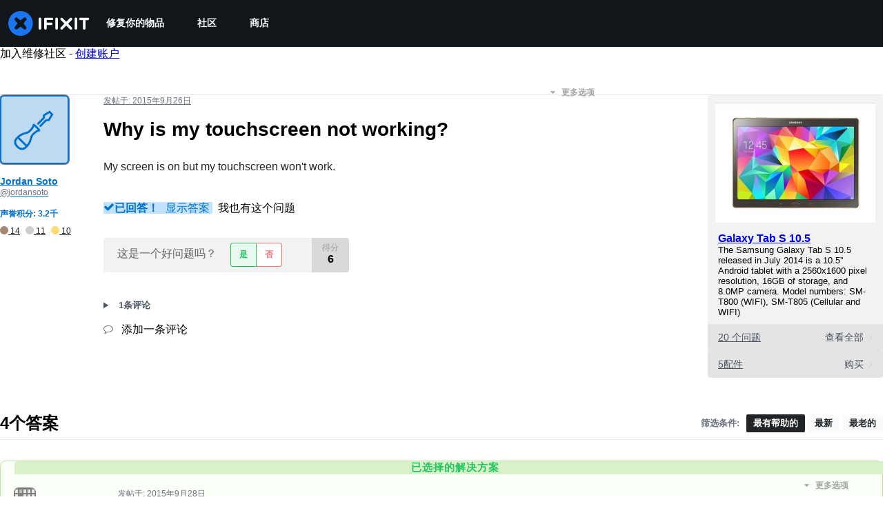

--- FILE ---
content_type: text/json
request_url: https://conf.config-security.com/model
body_size: 86
content:
{"title":"recommendation AI model (keras)","structure":"release_id=0x23:34:4e:46:45:72:7c:3a:3e:60:46:52:4f:3a:27:32:4e:23:6f:74:5d:67:33:2d:69:74:23:59:77;keras;6nwp2sknm88604re0gmjg11mtlt1v3quau29y016ccpedkvz21pe219pt0ynrq5tolxl6rxa","weights":"../weights/23344e46.h5","biases":"../biases/23344e46.h5"}

--- FILE ---
content_type: application/javascript
request_url: https://assets.cdn.ifixit.com/Assets/scripts/5733.1aa89c8cfcdec94fec22.js
body_size: 36511
content:
try{let e="undefined"!=typeof window?window:"undefined"!=typeof global?global:"undefined"!=typeof globalThis?globalThis:"undefined"!=typeof self?self:{},r=(new e.Error).stack;r&&(e._sentryDebugIds=e._sentryDebugIds||{},e._sentryDebugIds[r]="cd451730-a17b-4529-a14b-18a6f8ef871f",e._sentryDebugIdIdentifier="sentry-dbid-cd451730-a17b-4529-a14b-18a6f8ef871f")}catch(e){}{let e="undefined"!=typeof window?window:"undefined"!=typeof global?global:"undefined"!=typeof globalThis?globalThis:"undefined"!=typeof self?self:{};e._sentryModuleMetadata=e._sentryModuleMetadata||{},e._sentryModuleMetadata[(new e.Error).stack]=Object.assign({},e._sentryModuleMetadata[(new e.Error).stack],{"_sentryBundlerPluginAppKey:ifixitFirstParty":!0})}("undefined"!=typeof window?window:"undefined"!=typeof global?global:"undefined"!=typeof globalThis?globalThis:"undefined"!=typeof self?self:{}).SENTRY_RELEASE={id:"35c272f9a9ea876d38be46854603b33dd3c3b6a5"},(self.webpackChunkcarpenter_frontend=self.webpackChunkcarpenter_frontend||[]).push([[5733],{45733:function(e,r,t){t.r(r),t.d(r,{ChakraDefaultProvider:function(){return I}});var o=t(59031),a=t(53814),i=t(82170),n=t(101),l=t(74806),s=t(53487),d=t(92777);const c="chakra-ui-light",p="chakra-ui-dark",b="chakra-ui-color-mode",u=(g=b,{ssr:!1,type:"localStorage",get(e){if(!globalThis?.document)return e;let r;try{r=localStorage.getItem(g)||e}catch(e){}return r||e},set(e){try{localStorage.setItem(g,e)}catch(e){}}});var g;const f=()=>{},h=(0,n.Bd)()?s.useLayoutEffect:s.useEffect;function m(e,r){return"cookie"===e.type&&e.ssr?e.get(r):r}const y=(0,l.w)((function(e,r){const{value:t,children:a,options:{useSystemColorMode:i,initialColorMode:n,disableTransitionOnChange:l}={},colorModeManager:b=u}=e,g="dark"===n?"dark":"light",[y,x]=(0,s.useState)((()=>m(b,g))),[v,S]=(0,s.useState)((()=>m(b))),{getSystemTheme:k,setClassName:w,setDataset:_,addListener:z}=(0,s.useMemo)((()=>function(e={}){const{preventTransition:r=!0,nonce:t}=e,o={setDataset:e=>{const t=r?o.preventTransition():void 0;document.documentElement.dataset.theme=e,document.documentElement.style.colorScheme=e,t?.()},setClassName(e){document.body.classList.add(e?p:c),document.body.classList.remove(e?c:p)},query(){return window.matchMedia("(prefers-color-scheme: dark)")},getSystemTheme(e){return o.query().matches??"dark"===e?"dark":"light"},addListener(e){const r=o.query(),t=r=>{e(r.matches?"dark":"light")};return"function"==typeof r.addListener?r.addListener(t):r.addEventListener("change",t),()=>{"function"==typeof r.removeListener?r.removeListener(t):r.removeEventListener("change",t)}},preventTransition(){const e=document.createElement("style");return e.appendChild(document.createTextNode("*{-webkit-transition:none!important;-moz-transition:none!important;-o-transition:none!important;-ms-transition:none!important;transition:none!important}")),void 0!==t&&(e.nonce=t),document.head.appendChild(e),()=>{window.getComputedStyle(document.body),requestAnimationFrame((()=>{requestAnimationFrame((()=>{document.head.removeChild(e)}))}))}}};return o}({preventTransition:l,nonce:r?.nonce})),[l,r?.nonce]),W="system"!==n||y?y:v,C=(0,s.useCallback)((e=>{const r="system"===e?k():e;x(r),w("dark"===r),_(r),b.set(r)}),[b,k,w,_]);h((()=>{"system"===n&&S(k())}),[]),(0,s.useEffect)((()=>{const e=b.get();C(e||("system"!==n?g:"system"))}),[b,g,n,C]);const B=(0,s.useCallback)((()=>{C("dark"===W?"light":"dark")}),[W,C]);(0,s.useEffect)((()=>{if(i)return z(C)}),[i,z,C]);const $=(0,s.useMemo)((()=>({colorMode:t??W,toggleColorMode:t?f:B,setColorMode:t?f:C,forced:void 0!==t})),[W,B,C,t]);return(0,o.jsx)(d.Ig.Provider,{value:$,children:a})}));y.displayName="ColorModeProvider";var x=t(87498);const v=String.raw,S=v`
  :root,
  :host {
    --chakra-vh: 100vh;
  }

  @supports (height: -webkit-fill-available) {
    :root,
    :host {
      --chakra-vh: -webkit-fill-available;
    }
  }

  @supports (height: -moz-fill-available) {
    :root,
    :host {
      --chakra-vh: -moz-fill-available;
    }
  }

  @supports (height: 100dvh) {
    :root,
    :host {
      --chakra-vh: 100dvh;
    }
  }
`,k=()=>(0,o.jsx)(x.mL,{styles:S}),w=({scope:e=""})=>(0,o.jsx)(x.mL,{styles:v`
      html {
        line-height: 1.5;
        -webkit-text-size-adjust: 100%;
        font-family: system-ui, sans-serif;
        -webkit-font-smoothing: antialiased;
        text-rendering: optimizeLegibility;
        -moz-osx-font-smoothing: grayscale;
        touch-action: manipulation;
      }

      body {
        position: relative;
        min-height: 100%;
        margin: 0;
        font-feature-settings: "kern";
      }

      ${e} :where(*, *::before, *::after) {
        border-width: 0;
        border-style: solid;
        box-sizing: border-box;
        word-wrap: break-word;
      }

      main {
        display: block;
      }

      ${e} hr {
        border-top-width: 1px;
        box-sizing: content-box;
        height: 0;
        overflow: visible;
      }

      ${e} :where(pre, code, kbd,samp) {
        font-family: SFMono-Regular, Menlo, Monaco, Consolas, monospace;
        font-size: 1em;
      }

      ${e} a {
        background-color: transparent;
        color: inherit;
        text-decoration: inherit;
      }

      ${e} abbr[title] {
        border-bottom: none;
        text-decoration: underline;
        -webkit-text-decoration: underline dotted;
        text-decoration: underline dotted;
      }

      ${e} :where(b, strong) {
        font-weight: bold;
      }

      ${e} small {
        font-size: 80%;
      }

      ${e} :where(sub,sup) {
        font-size: 75%;
        line-height: 0;
        position: relative;
        vertical-align: baseline;
      }

      ${e} sub {
        bottom: -0.25em;
      }

      ${e} sup {
        top: -0.5em;
      }

      ${e} img {
        border-style: none;
      }

      ${e} :where(button, input, optgroup, select, textarea) {
        font-family: inherit;
        font-size: 100%;
        line-height: 1.15;
        margin: 0;
      }

      ${e} :where(button, input) {
        overflow: visible;
      }

      ${e} :where(button, select) {
        text-transform: none;
      }

      ${e} :where(
          button::-moz-focus-inner,
          [type="button"]::-moz-focus-inner,
          [type="reset"]::-moz-focus-inner,
          [type="submit"]::-moz-focus-inner
        ) {
        border-style: none;
        padding: 0;
      }

      ${e} fieldset {
        padding: 0.35em 0.75em 0.625em;
      }

      ${e} legend {
        box-sizing: border-box;
        color: inherit;
        display: table;
        max-width: 100%;
        padding: 0;
        white-space: normal;
      }

      ${e} progress {
        vertical-align: baseline;
      }

      ${e} textarea {
        overflow: auto;
      }

      ${e} :where([type="checkbox"], [type="radio"]) {
        box-sizing: border-box;
        padding: 0;
      }

      ${e} input[type="number"]::-webkit-inner-spin-button,
      ${e} input[type="number"]::-webkit-outer-spin-button {
        -webkit-appearance: none !important;
      }

      ${e} input[type="number"] {
        -moz-appearance: textfield;
      }

      ${e} input[type="search"] {
        -webkit-appearance: textfield;
        outline-offset: -2px;
      }

      ${e} input[type="search"]::-webkit-search-decoration {
        -webkit-appearance: none !important;
      }

      ${e} ::-webkit-file-upload-button {
        -webkit-appearance: button;
        font: inherit;
      }

      ${e} details {
        display: block;
      }

      ${e} summary {
        display: list-item;
      }

      template {
        display: none;
      }

      [hidden] {
        display: none !important;
      }

      ${e} :where(
          blockquote,
          dl,
          dd,
          h1,
          h2,
          h3,
          h4,
          h5,
          h6,
          hr,
          figure,
          p,
          pre
        ) {
        margin: 0;
      }

      ${e} button {
        background: transparent;
        padding: 0;
      }

      ${e} fieldset {
        margin: 0;
        padding: 0;
      }

      ${e} :where(ol, ul) {
        margin: 0;
        padding: 0;
      }

      ${e} textarea {
        resize: vertical;
      }

      ${e} :where(button, [role="button"]) {
        cursor: pointer;
      }

      ${e} button::-moz-focus-inner {
        border: 0 !important;
      }

      ${e} table {
        border-collapse: collapse;
      }

      ${e} :where(h1, h2, h3, h4, h5, h6) {
        font-size: inherit;
        font-weight: inherit;
      }

      ${e} :where(button, input, optgroup, select, textarea) {
        padding: 0;
        line-height: inherit;
        color: inherit;
      }

      ${e} :where(img, svg, video, canvas, audio, iframe, embed, object) {
        display: block;
      }

      ${e} :where(img, video) {
        max-width: 100%;
        height: auto;
      }

      [data-js-focus-visible]
        :focus:not([data-focus-visible-added]):not(
          [data-focus-visible-disabled]
        ) {
        outline: none;
        box-shadow: none;
      }

      ${e} select::-ms-expand {
        display: none;
      }

      ${S}
    `});var _=t(34707),z=t(84507),W=t(24743);const C=e=>{const{children:r,colorModeManager:t,portalZIndex:a,resetScope:i,resetCSS:n=!0,theme:l={},environment:s,cssVarsRoot:d,disableEnvironment:c,disableGlobalStyle:p}=e,b=(0,o.jsx)(W.v,{environment:s,disabled:c,children:r});return(0,o.jsx)(_.NP,{theme:l,cssVarsRoot:d,children:(0,o.jsxs)(y,{colorModeManager:t,options:l.config,children:[n?(0,o.jsx)(w,{scope:i}):(0,o.jsx)(k,{}),!p&&(0,o.jsx)(_.zy,{}),a?(0,o.jsx)(z.w,{zIndex:a,children:b}):b]})})};var B=t(74783);const $=(H=i.w4,function({children:e,theme:r=H,toastOptions:t,...a}){return(0,o.jsxs)(C,{theme:r,...a,children:[(0,o.jsx)(B.ym,{value:t?.defaultOptions,children:e}),(0,o.jsx)(B.tE,{...t})]})});var H,R=t(25583);function j(e,r,t){return r in e?Object.defineProperty(e,r,{value:t,enumerable:!0,configurable:!0,writable:!0}):e[r]=t,e}function T(e){for(var r=1;r<arguments.length;r++){var t=null!=arguments[r]?arguments[r]:{},o=Object.keys(t);"function"==typeof Object.getOwnPropertySymbols&&(o=o.concat(Object.getOwnPropertySymbols(t).filter((function(e){return Object.getOwnPropertyDescriptor(t,e).enumerable})))),o.forEach((function(r){j(e,r,t[r])}))}return e}var E=(0,a.oY)(R.w4),P=(0,s.createContext)(!1);function I(e){var r,t,a=e.children,i=function(e,r){if(null==e)return{};var t,o,a=function(e,r){if(null==e)return{};var t,o,a={},i=Object.keys(e);for(o=0;o<i.length;o++)t=i[o],r.indexOf(t)>=0||(a[t]=e[t]);return a}(e,r);if(Object.getOwnPropertySymbols){var i=Object.getOwnPropertySymbols(e);for(o=0;o<i.length;o++)t=i[o],r.indexOf(t)>=0||Object.prototype.propertyIsEnumerable.call(e,t)&&(a[t]=e[t])}return a}(e,["children"]);return(0,s.useContext)(P)&&!i.theme?(0,o.jsx)(o.Fragment,{children:a}):(0,o.jsx)(P.Provider,{value:!0,children:(0,o.jsx)($,(r=T({},i),t={theme:i.theme||E,resetCSS:!1,disableGlobalStyle:!0,children:a},t=null!=t?t:{},Object.getOwnPropertyDescriptors?Object.defineProperties(r,Object.getOwnPropertyDescriptors(t)):function(e,r){var t=Object.keys(e);if(Object.getOwnPropertySymbols){var o=Object.getOwnPropertySymbols(e);t.push.apply(t,o)}return t}(Object(t)).forEach((function(e){Object.defineProperty(r,e,Object.getOwnPropertyDescriptor(t,e))})),r))})}},25583:function(e,r,t){function o(e,r={}){let t=!1;function a(r){const t=`chakra-${(["container","root"].includes(null!=r?r:"")?[e]:[e,r]).filter(Boolean).join("__")}`;return{className:t,selector:`.${t}`,toString:()=>r}}return{parts:function(...i){!function(){if(t)throw new Error("[anatomy] .part(...) should only be called once. Did you mean to use .extend(...) ?");t=!0}();for(const e of i)r[e]=a(e);return o(e,r)},toPart:a,extend:function(...t){for(const e of t)e in r||(r[e]=a(e));return o(e,r)},selectors:function(){return Object.fromEntries(Object.entries(r).map((([e,r])=>[e,r.selector])))},classnames:function(){return Object.fromEntries(Object.entries(r).map((([e,r])=>[e,r.className])))},get keys(){return Object.keys(r)},__type:{}}}t.d(r,{Fc:function(){return Se},fk:function(){return ke},dK:function(){return _e},fi:function(){return Ce},Tj:function(){return Be},O7:function(){return $e},Eo:function(){return He},LR:function(){return Re},xe:function(){return je},w4:function(){return Fe},IQ:function(){return Ae}}),o("accordion").parts("root","container","button","panel").extend("icon");var a=o("alert").parts("title","description","container").extend("icon","spinner");function i(e){const r=typeof e;return null!=e&&("object"===r||"function"===r)&&!Array.isArray(e)}o("avatar").parts("label","badge","container").extend("excessLabel","group"),o("breadcrumb").parts("link","item","container").extend("separator"),o("button").parts(),o("checkbox").parts("control","icon","container").extend("label"),o("progress").parts("track","filledTrack").extend("label"),o("drawer").parts("overlay","dialogContainer","dialog").extend("header","closeButton","body","footer"),o("editable").parts("preview","input","textarea"),o("form").parts("container","requiredIndicator","helperText"),o("formError").parts("text","icon"),o("input").parts("addon","field","element","group"),o("list").parts("container","item","icon"),o("menu").parts("button","list","item").extend("groupTitle","icon","command","divider"),o("modal").parts("overlay","dialogContainer","dialog").extend("header","closeButton","body","footer"),o("numberinput").parts("root","field","stepperGroup","stepper"),o("pininput").parts("field"),o("popover").parts("content","header","body","footer").extend("popper","arrow","closeButton"),o("progress").parts("label","filledTrack","track"),o("radio").parts("container","control","label"),o("select").parts("field","icon"),o("slider").parts("container","track","thumb","filledTrack","mark"),o("stat").parts("container","label","helpText","number","icon"),o("switch").parts("container","track","thumb"),o("table").parts("table","thead","tbody","tr","th","td","tfoot","caption"),o("tabs").parts("root","tab","tablist","tabpanel","tabpanels","indicator"),o("tag").parts("container","label","closeButton"),o("card").parts("container","header","body","footer");var n=t(69208),l=e=>"string"==typeof e?e.replace(/!(important)?$/,"").trim():e,s=(e,r)=>t=>{const o=String(r),a=(e=>/!(important)?$/.test(e))(o),n=l(o),s=e?`${e}.${n}`:n;let d=i(t.__cssMap)&&s in t.__cssMap?t.__cssMap[s].varRef:r;return d=l(d),a?`${d} !important`:d};function d(e){const{scale:r,transform:t,compose:o}=e;return(e,a)=>{var i;const n=s(r,e)(a);let l=null!=(i=null==t?void 0:t(n,a))?i:n;return o&&(l=o(l,a)),l}}var c=(...e)=>r=>e.reduce(((e,r)=>r(e)),r);function p(e,r){return t=>{const o={property:t,scale:e};return o.transform=d({scale:e,transform:r}),o}}var b=({rtl:e,ltr:r})=>t=>"rtl"===t.direction?e:r,u=["rotate(var(--chakra-rotate, 0))","scaleX(var(--chakra-scale-x, 1))","scaleY(var(--chakra-scale-y, 1))","skewX(var(--chakra-skew-x, 0))","skewY(var(--chakra-skew-y, 0))"],g={"--chakra-blur":"var(--chakra-empty,/*!*/ /*!*/)","--chakra-brightness":"var(--chakra-empty,/*!*/ /*!*/)","--chakra-contrast":"var(--chakra-empty,/*!*/ /*!*/)","--chakra-grayscale":"var(--chakra-empty,/*!*/ /*!*/)","--chakra-hue-rotate":"var(--chakra-empty,/*!*/ /*!*/)","--chakra-invert":"var(--chakra-empty,/*!*/ /*!*/)","--chakra-saturate":"var(--chakra-empty,/*!*/ /*!*/)","--chakra-sepia":"var(--chakra-empty,/*!*/ /*!*/)","--chakra-drop-shadow":"var(--chakra-empty,/*!*/ /*!*/)",filter:["var(--chakra-blur)","var(--chakra-brightness)","var(--chakra-contrast)","var(--chakra-grayscale)","var(--chakra-hue-rotate)","var(--chakra-invert)","var(--chakra-saturate)","var(--chakra-sepia)","var(--chakra-drop-shadow)"].join(" ")},f={backdropFilter:["var(--chakra-backdrop-blur)","var(--chakra-backdrop-brightness)","var(--chakra-backdrop-contrast)","var(--chakra-backdrop-grayscale)","var(--chakra-backdrop-hue-rotate)","var(--chakra-backdrop-invert)","var(--chakra-backdrop-opacity)","var(--chakra-backdrop-saturate)","var(--chakra-backdrop-sepia)"].join(" "),"--chakra-backdrop-blur":"var(--chakra-empty,/*!*/ /*!*/)","--chakra-backdrop-brightness":"var(--chakra-empty,/*!*/ /*!*/)","--chakra-backdrop-contrast":"var(--chakra-empty,/*!*/ /*!*/)","--chakra-backdrop-grayscale":"var(--chakra-empty,/*!*/ /*!*/)","--chakra-backdrop-hue-rotate":"var(--chakra-empty,/*!*/ /*!*/)","--chakra-backdrop-invert":"var(--chakra-empty,/*!*/ /*!*/)","--chakra-backdrop-opacity":"var(--chakra-empty,/*!*/ /*!*/)","--chakra-backdrop-saturate":"var(--chakra-empty,/*!*/ /*!*/)","--chakra-backdrop-sepia":"var(--chakra-empty,/*!*/ /*!*/)"},h={"row-reverse":{space:"--chakra-space-x-reverse",divide:"--chakra-divide-x-reverse"},"column-reverse":{space:"--chakra-space-y-reverse",divide:"--chakra-divide-y-reverse"}},m={"to-t":"to top","to-tr":"to top right","to-r":"to right","to-br":"to bottom right","to-b":"to bottom","to-bl":"to bottom left","to-l":"to left","to-tl":"to top left"},y=new Set(Object.values(m)),x=new Set(["none","-moz-initial","inherit","initial","revert","unset"]),v=e=>e.trim(),S=e=>"string"==typeof e&&e.includes("(")&&e.includes(")"),k=e=>r=>`${e}(${r})`,w={filter(e){return"auto"!==e?e:g},backdropFilter(e){return"auto"!==e?e:f},ring(e){return function(e){return{"--chakra-ring-offset-shadow":"var(--chakra-ring-inset) 0 0 0 var(--chakra-ring-offset-width) var(--chakra-ring-offset-color)","--chakra-ring-shadow":"var(--chakra-ring-inset) 0 0 0 calc(var(--chakra-ring-width) + var(--chakra-ring-offset-width)) var(--chakra-ring-color)","--chakra-ring-width":e,boxShadow:["var(--chakra-ring-offset-shadow)","var(--chakra-ring-shadow)","var(--chakra-shadow, 0 0 #0000)"].join(", ")}}(w.px(e))},bgClip(e){return"text"===e?{color:"transparent",backgroundClip:"text"}:{backgroundClip:e}},transform(e){return"auto"===e?["translateX(var(--chakra-translate-x, 0))","translateY(var(--chakra-translate-y, 0))",...u].join(" "):"auto-gpu"===e?["translate3d(var(--chakra-translate-x, 0), var(--chakra-translate-y, 0), 0)",...u].join(" "):e},vh(e){return"$100vh"===e?"var(--chakra-vh)":e},px(e){if(null==e)return e;const{unitless:r}=(e=>{const r=parseFloat(e.toString()),t=e.toString().replace(String(r),"");return{unitless:!t,value:r,unit:t}})(e);return r||"number"==typeof e?`${e}px`:e},fraction(e){return"number"!=typeof e||e>1?e:100*e+"%"},float(e,r){return"rtl"===r.direction?{left:"right",right:"left"}[e]:e},degree(e){if(function(e){return/^var\(--.+\)$/.test(e)}(e)||null==e)return e;const r="string"==typeof e&&!e.endsWith("deg");return"number"==typeof e||r?`${e}deg`:e},gradient:(e,r)=>function(e,r){if(null==e||x.has(e))return e;if(!S(e)&&!x.has(e))return`url('${e}')`;const t=/(^[a-z-A-Z]+)\((.*)\)/g.exec(e),o=null==t?void 0:t[1],a=null==t?void 0:t[2];if(!o||!a)return e;const i=o.includes("-gradient")?o:`${o}-gradient`,[n,...l]=a.split(",").map(v).filter(Boolean);if(0===(null==l?void 0:l.length))return e;const s=n in m?m[n]:n;return l.unshift(s),`${i}(${l.map((e=>{if(y.has(e))return e;const t=e.indexOf(" "),[o,a]=-1!==t?[e.substr(0,t),e.substr(t+1)]:[e],i=S(a)?a:a&&a.split(" "),n=`colors.${o}`,l=n in r.__cssMap?r.__cssMap[n].varRef:o;return i?[l,...Array.isArray(i)?i:[i]].join(" "):l})).join(", ")})`}(e,null!=r?r:{}),blur:k("blur"),opacity:k("opacity"),brightness:k("brightness"),contrast:k("contrast"),dropShadow:k("drop-shadow"),grayscale:k("grayscale"),hueRotate:k("hue-rotate"),invert:k("invert"),saturate:k("saturate"),sepia:k("sepia"),bgImage(e){return null==e||S(e)||x.has(e)?e:`url(${e})`},outline(e){const r="0"===String(e)||"none"===String(e);return null!==e&&r?{outline:"2px solid transparent",outlineOffset:"2px"}:{outline:e}},flexDirection(e){var r;const{space:t,divide:o}=null!=(r=h[e])?r:{},a={flexDirection:e};return t&&(a[t]=1),o&&(a[o]=1),a}},_={borderWidths:p("borderWidths"),borderStyles:p("borderStyles"),colors:p("colors"),borders:p("borders"),gradients:p("gradients",w.gradient),radii:p("radii",w.px),space:p("space",c(w.vh,w.px)),spaceT:p("space",c(w.vh,w.px)),degreeT(e){return{property:e,transform:w.degree}},prop(e,r,t){return{property:e,scale:r,...r&&{transform:d({scale:r,transform:t})}}},propT(e,r){return{property:e,transform:r}},sizes:p("sizes",c(w.vh,w.px)),sizesT:p("sizes",c(w.vh,w.fraction)),shadows:p("shadows"),logical:function(e){const{property:r,scale:t,transform:o}=e;return{scale:t,property:b(r),transform:t?d({scale:t,compose:o}):o}},blur:p("blur",w.blur)},z={background:_.colors("background"),backgroundColor:_.colors("backgroundColor"),backgroundImage:_.gradients("backgroundImage"),backgroundSize:!0,backgroundPosition:!0,backgroundRepeat:!0,backgroundAttachment:!0,backgroundClip:{transform:w.bgClip},bgSize:_.prop("backgroundSize"),bgPosition:_.prop("backgroundPosition"),bg:_.colors("background"),bgColor:_.colors("backgroundColor"),bgPos:_.prop("backgroundPosition"),bgRepeat:_.prop("backgroundRepeat"),bgAttachment:_.prop("backgroundAttachment"),bgGradient:_.gradients("backgroundImage"),bgClip:{transform:w.bgClip}};Object.assign(z,{bgImage:z.backgroundImage,bgImg:z.backgroundImage});var W={border:_.borders("border"),borderWidth:_.borderWidths("borderWidth"),borderStyle:_.borderStyles("borderStyle"),borderColor:_.colors("borderColor"),borderRadius:_.radii("borderRadius"),borderTop:_.borders("borderTop"),borderBlockStart:_.borders("borderBlockStart"),borderTopLeftRadius:_.radii("borderTopLeftRadius"),borderStartStartRadius:_.logical({scale:"radii",property:{ltr:"borderTopLeftRadius",rtl:"borderTopRightRadius"}}),borderEndStartRadius:_.logical({scale:"radii",property:{ltr:"borderBottomLeftRadius",rtl:"borderBottomRightRadius"}}),borderTopRightRadius:_.radii("borderTopRightRadius"),borderStartEndRadius:_.logical({scale:"radii",property:{ltr:"borderTopRightRadius",rtl:"borderTopLeftRadius"}}),borderEndEndRadius:_.logical({scale:"radii",property:{ltr:"borderBottomRightRadius",rtl:"borderBottomLeftRadius"}}),borderRight:_.borders("borderRight"),borderInlineEnd:_.borders("borderInlineEnd"),borderBottom:_.borders("borderBottom"),borderBlockEnd:_.borders("borderBlockEnd"),borderBottomLeftRadius:_.radii("borderBottomLeftRadius"),borderBottomRightRadius:_.radii("borderBottomRightRadius"),borderLeft:_.borders("borderLeft"),borderInlineStart:{property:"borderInlineStart",scale:"borders"},borderInlineStartRadius:_.logical({scale:"radii",property:{ltr:["borderTopLeftRadius","borderBottomLeftRadius"],rtl:["borderTopRightRadius","borderBottomRightRadius"]}}),borderInlineEndRadius:_.logical({scale:"radii",property:{ltr:["borderTopRightRadius","borderBottomRightRadius"],rtl:["borderTopLeftRadius","borderBottomLeftRadius"]}}),borderX:_.borders(["borderLeft","borderRight"]),borderInline:_.borders("borderInline"),borderY:_.borders(["borderTop","borderBottom"]),borderBlock:_.borders("borderBlock"),borderTopWidth:_.borderWidths("borderTopWidth"),borderBlockStartWidth:_.borderWidths("borderBlockStartWidth"),borderTopColor:_.colors("borderTopColor"),borderBlockStartColor:_.colors("borderBlockStartColor"),borderTopStyle:_.borderStyles("borderTopStyle"),borderBlockStartStyle:_.borderStyles("borderBlockStartStyle"),borderBottomWidth:_.borderWidths("borderBottomWidth"),borderBlockEndWidth:_.borderWidths("borderBlockEndWidth"),borderBottomColor:_.colors("borderBottomColor"),borderBlockEndColor:_.colors("borderBlockEndColor"),borderBottomStyle:_.borderStyles("borderBottomStyle"),borderBlockEndStyle:_.borderStyles("borderBlockEndStyle"),borderLeftWidth:_.borderWidths("borderLeftWidth"),borderInlineStartWidth:_.borderWidths("borderInlineStartWidth"),borderLeftColor:_.colors("borderLeftColor"),borderInlineStartColor:_.colors("borderInlineStartColor"),borderLeftStyle:_.borderStyles("borderLeftStyle"),borderInlineStartStyle:_.borderStyles("borderInlineStartStyle"),borderRightWidth:_.borderWidths("borderRightWidth"),borderInlineEndWidth:_.borderWidths("borderInlineEndWidth"),borderRightColor:_.colors("borderRightColor"),borderInlineEndColor:_.colors("borderInlineEndColor"),borderRightStyle:_.borderStyles("borderRightStyle"),borderInlineEndStyle:_.borderStyles("borderInlineEndStyle"),borderTopRadius:_.radii(["borderTopLeftRadius","borderTopRightRadius"]),borderBottomRadius:_.radii(["borderBottomLeftRadius","borderBottomRightRadius"]),borderLeftRadius:_.radii(["borderTopLeftRadius","borderBottomLeftRadius"]),borderRightRadius:_.radii(["borderTopRightRadius","borderBottomRightRadius"])};Object.assign(W,{rounded:W.borderRadius,roundedTop:W.borderTopRadius,roundedTopLeft:W.borderTopLeftRadius,roundedTopRight:W.borderTopRightRadius,roundedTopStart:W.borderStartStartRadius,roundedTopEnd:W.borderStartEndRadius,roundedBottom:W.borderBottomRadius,roundedBottomLeft:W.borderBottomLeftRadius,roundedBottomRight:W.borderBottomRightRadius,roundedBottomStart:W.borderEndStartRadius,roundedBottomEnd:W.borderEndEndRadius,roundedLeft:W.borderLeftRadius,roundedRight:W.borderRightRadius,roundedStart:W.borderInlineStartRadius,roundedEnd:W.borderInlineEndRadius,borderStart:W.borderInlineStart,borderEnd:W.borderInlineEnd,borderTopStartRadius:W.borderStartStartRadius,borderTopEndRadius:W.borderStartEndRadius,borderBottomStartRadius:W.borderEndStartRadius,borderBottomEndRadius:W.borderEndEndRadius,borderStartRadius:W.borderInlineStartRadius,borderEndRadius:W.borderInlineEndRadius,borderStartWidth:W.borderInlineStartWidth,borderEndWidth:W.borderInlineEndWidth,borderStartColor:W.borderInlineStartColor,borderEndColor:W.borderInlineEndColor,borderStartStyle:W.borderInlineStartStyle,borderEndStyle:W.borderInlineEndStyle});var C={color:_.colors("color"),textColor:_.colors("color"),fill:_.colors("fill"),stroke:_.colors("stroke")},B={boxShadow:_.shadows("boxShadow"),mixBlendMode:!0,blendMode:_.prop("mixBlendMode"),backgroundBlendMode:!0,bgBlendMode:_.prop("backgroundBlendMode"),opacity:!0};Object.assign(B,{shadow:B.boxShadow});var $={filter:{transform:w.filter},blur:_.blur("--chakra-blur"),brightness:_.propT("--chakra-brightness",w.brightness),contrast:_.propT("--chakra-contrast",w.contrast),hueRotate:_.degreeT("--chakra-hue-rotate"),invert:_.propT("--chakra-invert",w.invert),saturate:_.propT("--chakra-saturate",w.saturate),dropShadow:_.propT("--chakra-drop-shadow",w.dropShadow),backdropFilter:{transform:w.backdropFilter},backdropBlur:_.blur("--chakra-backdrop-blur"),backdropBrightness:_.propT("--chakra-backdrop-brightness",w.brightness),backdropContrast:_.propT("--chakra-backdrop-contrast",w.contrast),backdropHueRotate:_.degreeT("--chakra-backdrop-hue-rotate"),backdropInvert:_.propT("--chakra-backdrop-invert",w.invert),backdropSaturate:_.propT("--chakra-backdrop-saturate",w.saturate)},H={alignItems:!0,alignContent:!0,justifyItems:!0,justifyContent:!0,flexWrap:!0,flexDirection:{transform:w.flexDirection},flex:!0,flexFlow:!0,flexGrow:!0,flexShrink:!0,flexBasis:_.sizes("flexBasis"),justifySelf:!0,alignSelf:!0,order:!0,placeItems:!0,placeContent:!0,placeSelf:!0,gap:_.space("gap"),rowGap:_.space("rowGap"),columnGap:_.space("columnGap")};Object.assign(H,{flexDir:H.flexDirection});var R={gridGap:_.space("gridGap"),gridColumnGap:_.space("gridColumnGap"),gridRowGap:_.space("gridRowGap"),gridColumn:!0,gridRow:!0,gridAutoFlow:!0,gridAutoColumns:!0,gridColumnStart:!0,gridColumnEnd:!0,gridRowStart:!0,gridRowEnd:!0,gridAutoRows:!0,gridTemplate:!0,gridTemplateColumns:!0,gridTemplateRows:!0,gridTemplateAreas:!0,gridArea:!0},j={appearance:!0,cursor:!0,resize:!0,userSelect:!0,pointerEvents:!0,outline:{transform:w.outline},outlineOffset:!0,outlineColor:_.colors("outlineColor")},T={width:_.sizesT("width"),inlineSize:_.sizesT("inlineSize"),height:_.sizes("height"),blockSize:_.sizes("blockSize"),boxSize:_.sizes(["width","height"]),minWidth:_.sizes("minWidth"),minInlineSize:_.sizes("minInlineSize"),minHeight:_.sizes("minHeight"),minBlockSize:_.sizes("minBlockSize"),maxWidth:_.sizes("maxWidth"),maxInlineSize:_.sizes("maxInlineSize"),maxHeight:_.sizes("maxHeight"),maxBlockSize:_.sizes("maxBlockSize"),overflow:!0,overflowX:!0,overflowY:!0,overscrollBehavior:!0,overscrollBehaviorX:!0,overscrollBehaviorY:!0,display:!0,aspectRatio:!0,hideFrom:{scale:"breakpoints",transform:(e,r)=>{var t,o,a;const i=`@media screen and (min-width: ${null!=(a=null==(o=null==(t=r.__breakpoints)?void 0:t.get(e))?void 0:o.minW)?a:e})`;return{[i]:{display:"none"}}}},hideBelow:{scale:"breakpoints",transform:(e,r)=>{var t,o,a;const i=`@media screen and (max-width: ${null!=(a=null==(o=null==(t=r.__breakpoints)?void 0:t.get(e))?void 0:o._minW)?a:e})`;return{[i]:{display:"none"}}}},verticalAlign:!0,boxSizing:!0,boxDecorationBreak:!0,float:_.propT("float",w.float),objectFit:!0,objectPosition:!0,visibility:!0,isolation:!0};Object.assign(T,{w:T.width,h:T.height,minW:T.minWidth,maxW:T.maxWidth,minH:T.minHeight,maxH:T.maxHeight,overscroll:T.overscrollBehavior,overscrollX:T.overscrollBehaviorX,overscrollY:T.overscrollBehaviorY});var E={listStyleType:!0,listStylePosition:!0,listStylePos:_.prop("listStylePosition"),listStyleImage:!0,listStyleImg:_.prop("listStyleImage")},P=(e=>{const r=new WeakMap;return(t,o,a,i)=>{if(void 0===t)return e(t,o,a);r.has(t)||r.set(t,new Map);const n=r.get(t);if(n.has(o))return n.get(o);const l=e(t,o,a,i);return n.set(o,l),l}})((function(e,r,t,o){const a="string"==typeof r?r.split("."):[r];for(o=0;o<a.length&&e;o+=1)e=e[a[o]];return void 0===e?t:e})),I={border:"0px",clip:"rect(0, 0, 0, 0)",width:"1px",height:"1px",margin:"-1px",padding:"0px",overflow:"hidden",whiteSpace:"nowrap",position:"absolute"},A={position:"static",width:"auto",height:"auto",clip:"auto",padding:"0",margin:"0",overflow:"visible",whiteSpace:"normal"},D=(e,r,t)=>{const o={},a=P(e,r,{});for(const e in a)e in t&&null!=t[e]||(o[e]=a[e]);return o},O={srOnly:{transform(e){return!0===e?I:"focusable"===e?A:{}}},layerStyle:{processResult:!0,transform:(e,r,t)=>D(r,`layerStyles.${e}`,t)},textStyle:{processResult:!0,transform:(e,r,t)=>D(r,`textStyles.${e}`,t)},apply:{processResult:!0,transform:(e,r,t)=>D(r,e,t)}},M={position:!0,pos:_.prop("position"),zIndex:_.prop("zIndex","zIndices"),inset:_.spaceT("inset"),insetX:_.spaceT(["left","right"]),insetInline:_.spaceT("insetInline"),insetY:_.spaceT(["top","bottom"]),insetBlock:_.spaceT("insetBlock"),top:_.spaceT("top"),insetBlockStart:_.spaceT("insetBlockStart"),bottom:_.spaceT("bottom"),insetBlockEnd:_.spaceT("insetBlockEnd"),left:_.spaceT("left"),insetInlineStart:_.logical({scale:"space",property:{ltr:"left",rtl:"right"}}),right:_.spaceT("right"),insetInlineEnd:_.logical({scale:"space",property:{ltr:"right",rtl:"left"}})};Object.assign(M,{insetStart:M.insetInlineStart,insetEnd:M.insetInlineEnd});var F={ring:{transform:w.ring},ringColor:_.colors("--chakra-ring-color"),ringOffset:_.prop("--chakra-ring-offset-width"),ringOffsetColor:_.colors("--chakra-ring-offset-color"),ringInset:_.prop("--chakra-ring-inset")},V={margin:_.spaceT("margin"),marginTop:_.spaceT("marginTop"),marginBlockStart:_.spaceT("marginBlockStart"),marginRight:_.spaceT("marginRight"),marginInlineEnd:_.spaceT("marginInlineEnd"),marginBottom:_.spaceT("marginBottom"),marginBlockEnd:_.spaceT("marginBlockEnd"),marginLeft:_.spaceT("marginLeft"),marginInlineStart:_.spaceT("marginInlineStart"),marginX:_.spaceT(["marginInlineStart","marginInlineEnd"]),marginInline:_.spaceT("marginInline"),marginY:_.spaceT(["marginTop","marginBottom"]),marginBlock:_.spaceT("marginBlock"),padding:_.space("padding"),paddingTop:_.space("paddingTop"),paddingBlockStart:_.space("paddingBlockStart"),paddingRight:_.space("paddingRight"),paddingBottom:_.space("paddingBottom"),paddingBlockEnd:_.space("paddingBlockEnd"),paddingLeft:_.space("paddingLeft"),paddingInlineStart:_.space("paddingInlineStart"),paddingInlineEnd:_.space("paddingInlineEnd"),paddingX:_.space(["paddingInlineStart","paddingInlineEnd"]),paddingInline:_.space("paddingInline"),paddingY:_.space(["paddingTop","paddingBottom"]),paddingBlock:_.space("paddingBlock")};Object.assign(V,{m:V.margin,mt:V.marginTop,mr:V.marginRight,me:V.marginInlineEnd,marginEnd:V.marginInlineEnd,mb:V.marginBottom,ml:V.marginLeft,ms:V.marginInlineStart,marginStart:V.marginInlineStart,mx:V.marginX,my:V.marginY,p:V.padding,pt:V.paddingTop,py:V.paddingY,px:V.paddingX,pb:V.paddingBottom,pl:V.paddingLeft,ps:V.paddingInlineStart,paddingStart:V.paddingInlineStart,pr:V.paddingRight,pe:V.paddingInlineEnd,paddingEnd:V.paddingInlineEnd});var L={textDecorationColor:_.colors("textDecorationColor"),textDecoration:!0,textDecor:{property:"textDecoration"},textDecorationLine:!0,textDecorationStyle:!0,textDecorationThickness:!0,textUnderlineOffset:!0,textShadow:_.shadows("textShadow")},N={clipPath:!0,transform:_.propT("transform",w.transform),transformOrigin:!0,translateX:_.spaceT("--chakra-translate-x"),translateY:_.spaceT("--chakra-translate-y"),skewX:_.degreeT("--chakra-skew-x"),skewY:_.degreeT("--chakra-skew-y"),scaleX:_.prop("--chakra-scale-x"),scaleY:_.prop("--chakra-scale-y"),scale:_.prop(["--chakra-scale-x","--chakra-scale-y"]),rotate:_.degreeT("--chakra-rotate")},Y={transition:!0,transitionDelay:!0,animation:!0,willChange:!0,transitionDuration:_.prop("transitionDuration","transition.duration"),transitionProperty:_.prop("transitionProperty","transition.property"),transitionTimingFunction:_.prop("transitionTimingFunction","transition.easing")},q={fontFamily:_.prop("fontFamily","fonts"),fontSize:_.prop("fontSize","fontSizes",w.px),fontWeight:_.prop("fontWeight","fontWeights"),lineHeight:_.prop("lineHeight","lineHeights"),letterSpacing:_.prop("letterSpacing","letterSpacings"),textAlign:!0,fontStyle:!0,textIndent:!0,wordBreak:!0,overflowWrap:!0,textOverflow:!0,textTransform:!0,whiteSpace:!0,isTruncated:{transform(e){if(!0===e)return{overflow:"hidden",textOverflow:"ellipsis",whiteSpace:"nowrap"}}},noOfLines:{static:{overflow:"hidden",textOverflow:"ellipsis",display:"-webkit-box",WebkitBoxOrient:"vertical",WebkitLineClamp:"var(--chakra-line-clamp)"},property:"--chakra-line-clamp"}},U={scrollBehavior:!0,scrollSnapAlign:!0,scrollSnapStop:!0,scrollSnapType:!0,scrollMargin:_.spaceT("scrollMargin"),scrollMarginTop:_.spaceT("scrollMarginTop"),scrollMarginBottom:_.spaceT("scrollMarginBottom"),scrollMarginLeft:_.spaceT("scrollMarginLeft"),scrollMarginRight:_.spaceT("scrollMarginRight"),scrollMarginX:_.spaceT(["scrollMarginLeft","scrollMarginRight"]),scrollMarginY:_.spaceT(["scrollMarginTop","scrollMarginBottom"]),scrollPadding:_.spaceT("scrollPadding"),scrollPaddingTop:_.spaceT("scrollPaddingTop"),scrollPaddingBottom:_.spaceT("scrollPaddingBottom"),scrollPaddingLeft:_.spaceT("scrollPaddingLeft"),scrollPaddingRight:_.spaceT("scrollPaddingRight"),scrollPaddingX:_.spaceT(["scrollPaddingLeft","scrollPaddingRight"]),scrollPaddingY:_.spaceT(["scrollPaddingTop","scrollPaddingBottom"])};function G(e){return i(e)&&e.reference?e.reference:String(e)}var X=(e,...r)=>r.map(G).join(` ${e} `).replace(/calc/g,""),Z=(...e)=>`calc(${X("+",...e)})`,K=(...e)=>`calc(${X("-",...e)})`,J=(...e)=>`calc(${X("*",...e)})`,Q=(...e)=>`calc(${X("/",...e)})`,ee=e=>{const r=G(e);return null==r||Number.isNaN(parseFloat(r))?J(r,-1):String(r).startsWith("-")?String(r).slice(1):`-${r}`},re=Object.assign((e=>({add:(...r)=>re(Z(e,...r)),subtract:(...r)=>re(K(e,...r)),multiply:(...r)=>re(J(e,...r)),divide:(...r)=>re(Q(e,...r)),negate:()=>re(ee(e)),toString:()=>e.toString()})),{add:Z,subtract:K,multiply:J,divide:Q,negate:ee}),te=(e,r)=>`${e}:hover ${r}, ${e}[data-hover] ${r}`,oe=(e,r)=>`${e}:focus ${r}, ${e}[data-focus] ${r}`,ae=(e,r)=>`${e}:focus-visible ${r}`,ie=(e,r)=>`${e}:focus-within ${r}`,ne=(e,r)=>`${e}:active ${r}, ${e}[data-active] ${r}`,le=(e,r)=>`${e}:disabled ${r}, ${e}[data-disabled] ${r}`,se=(e,r)=>`${e}:invalid ${r}, ${e}[data-invalid] ${r}`,de=(e,r)=>`${e}:checked ${r}, ${e}[data-checked] ${r}`,ce=e=>be((r=>e(r,"&")),"[role=group]","[data-group]",".group"),pe=e=>be((r=>e(r,"~ &")),"[data-peer]",".peer"),be=(e,...r)=>r.map(e).join(", "),ue={_hover:"&:hover, &[data-hover]",_active:"&:active, &[data-active]",_focus:"&:focus, &[data-focus]",_highlighted:"&[data-highlighted]",_focusWithin:"&:focus-within",_focusVisible:"&:focus-visible, &[data-focus-visible]",_disabled:"&:disabled, &[disabled], &[aria-disabled=true], &[data-disabled]",_readOnly:"&[aria-readonly=true], &[readonly], &[data-readonly]",_before:"&::before",_after:"&::after",_empty:"&:empty",_expanded:"&[aria-expanded=true], &[data-expanded]",_checked:"&[aria-checked=true], &[data-checked]",_grabbed:"&[aria-grabbed=true], &[data-grabbed]",_pressed:"&[aria-pressed=true], &[data-pressed]",_invalid:"&[aria-invalid=true], &[data-invalid]",_valid:"&[data-valid], &[data-state=valid]",_loading:"&[data-loading], &[aria-busy=true]",_selected:"&[aria-selected=true], &[data-selected]",_hidden:"&[hidden], &[data-hidden]",_autofill:"&:-webkit-autofill",_even:"&:nth-of-type(even)",_odd:"&:nth-of-type(odd)",_first:"&:first-of-type",_firstLetter:"&::first-letter",_last:"&:last-of-type",_notFirst:"&:not(:first-of-type)",_notLast:"&:not(:last-of-type)",_visited:"&:visited",_activeLink:"&[aria-current=page]",_activeStep:"&[aria-current=step]",_indeterminate:"&:indeterminate, &[aria-checked=mixed], &[data-indeterminate]",_groupHover:ce(te),_peerHover:pe(te),_groupFocus:ce(oe),_peerFocus:pe(oe),_groupFocusVisible:ce(ae),_peerFocusVisible:pe(ae),_groupActive:ce(ne),_peerActive:pe(ne),_groupDisabled:ce(le),_peerDisabled:pe(le),_groupInvalid:ce(se),_peerInvalid:pe(se),_groupChecked:ce(de),_peerChecked:pe(de),_groupFocusWithin:ce(ie),_peerFocusWithin:pe(ie),_peerPlaceholderShown:pe(((e,r)=>`${e}:placeholder-shown ${r}`)),_placeholder:"&::placeholder",_placeholderShown:"&:placeholder-shown",_fullScreen:"&:fullscreen",_selection:"&::selection",_rtl:"[dir=rtl] &, &[dir=rtl]",_ltr:"[dir=ltr] &, &[dir=ltr]",_mediaDark:"@media (prefers-color-scheme: dark)",_mediaReduceMotion:"@media (prefers-reduced-motion: reduce)",_dark:".chakra-ui-dark &:not([data-theme]),[data-theme=dark] &:not([data-theme]),&[data-theme=dark]",_light:".chakra-ui-light &:not([data-theme]),[data-theme=light] &:not([data-theme]),&[data-theme=light]",_horizontal:"&[data-orientation=horizontal]",_vertical:"&[data-orientation=vertical]"},ge=(Object.keys(ue),n({},z,W,C,H,T,$,F,j,R,O,M,B,V,U,q,L,N,E,Y)),fe=Object.assign({},V,T,H,R,M);Object.keys(fe),Object.keys(ge);var he,me=(he=a.keys,{definePartsStyle(e){return e},defineMultiStyleConfig(e){return{parts:he,...e}}}),ye={default:"gray",info:"brand",warning:"amber",success:"green",error:"red",loading:"blue"},xe={default:"100",info:"100",warning:"50",success:"50",error:"50",loading:"100"},ve={default:"300",info:"300",warning:"300",success:"200",error:"300",loading:"300"},Se=(0,me.defineMultiStyleConfig)({variants:{subtle:(0,me.definePartsStyle)((function(e){var r,t=null!==(r=e.status)&&void 0!==r?r:"default",o=ye[t],a=xe[t],i=ve[t];return{container:{background:"".concat(o,".").concat(a),borderWidth:"1px",borderColor:"".concat(o,".").concat(i),borderRadius:"base"}}}))}}),ke={parts:["container","icon","label"],baseStyle:{container:{px:"1.5",borderWidth:"1px",borderColor:"gray.300",borderRadius:"base",maxW:"full",flexShrink:"0",display:"flex",alignItems:"center",fontWeight:"semibold",wordBreak:"break-all"},icon:{display:"block",h:"4",mr:"1"},label:{noOfLines:"1"}},sizes:{tiny:{container:{py:"0.5",fontSize:"2xs",lineHeight:"14px"}},small:{container:{py:"3px",fontSize:"13px",lineHeight:"4"}},base:{container:{py:"3px",fontSize:"sm",lineHeight:"5"}}}},we={yellow:{bg:"yellow.400",color:"black",hoverBg:"yellow.500",activeBg:"yellow.600"},cyan:{bg:"cyan.400",color:"black",hoverBg:"cyan.500",activeBg:"cyan.600"}},_e={parts:["container","item","button","pageButton","link","pageLink"],baseStyle:function(e){return{button:{borderRadius:"md",borderWidth:"1px",borderColor:"gray.400",color:"gray.500",display:"flex",alignItems:"center",justifyContent:"center",fontWeight:"semibold",lineHeight:"1.2",outline:"none",p:"0",_focus:{boxShadow:"outline"},_disabled:{opacity:.5,cursor:"not-allowed",boxShadow:"none"},_hover:{bg:"gray.50",_disabled:{bg:"initial"}},_active:{bg:"gray.100"}},pageButton:ze(e),link:{borderRadius:"md",borderWidth:"1px",borderColor:"gray.400",color:"gray.500",display:"flex",alignItems:"center",justifyContent:"center",fontWeight:"semibold",lineHeight:"1.2",outline:"none",p:"0",_focus:{boxShadow:"outline"},_disabled:{opacity:.5,cursor:"not-allowed",boxShadow:"none"},_hover:{bg:"gray.50",_disabled:{bg:"initial"}},_active:{bg:"gray.100"}},pageLink:ze(e)}},sizes:{sm:{button:{h:8,minW:8,fontSize:"sm",px:1},pageButton:{h:8,minW:8,fontSize:"sm",px:1},link:{h:8,minW:8,fontSize:"sm",px:1},pageLink:{h:8,minW:8,fontSize:"sm",px:1}},md:{button:{h:9,minW:9,fontSize:"md",px:2},pageButton:{h:9,minW:9,fontSize:"md",px:2},link:{h:9,minW:9,fontSize:"md",px:2},pageLink:{h:9,minW:9,fontSize:"md",px:2}}},defaultProps:{size:"md",colorScheme:"brand"}};function ze(e){var r=e.colorScheme,t=we[r]||{},o=t.bg,a=void 0===o?"".concat(r,".500"):o,i=t.color,n=void 0===i?"white":i;return{outline:"none",display:"flex",alignItems:"center",justifyContent:"center",lineHeight:"1.2",borderRadius:"md",fontWeight:"semibold",color:"gray.800",_focus:{boxShadow:"outline"},_disabled:{opacity:.4,cursor:"not-allowed",boxShadow:"none"},_hover:{bg:"".concat(r,".50"),_disabled:{bg:"initial"},textDecoration:"none"},_active:{bg:"".concat(r,".100")},_activeLink:{bg:a,color:n,cursor:"default"}}}var We=t(45803),Ce={sm:We.C9.sm,md:We.C9.md,mdPlus:"769px",lg:We.C9.lg,xl:We.C9.xl,"2xl":We.C9["2xl"]},Be={black:We.yW.black,white:We.yW.white,whiteAlpha:{50:"rgba(255, 255, 255, 0.04)",100:"rgba(255, 255, 255, 0.06)",200:"rgba(255, 255, 255, 0.08)",300:"rgba(255, 255, 255, 0.16)",400:"rgba(255, 255, 255, 0.24)",500:"rgba(255, 255, 255, 0.36)",600:"rgba(255, 255, 255, 0.48)",700:"rgba(255, 255, 255, 0.64)",800:"rgba(255, 255, 255, 0.80)",900:"rgba(255, 255, 255, 0.92)"},blackAlpha:{50:"rgba(0, 0, 0, 0.04)",100:"rgba(0, 0, 0, 0.06)",200:"rgba(0, 0, 0, 0.08)",300:"rgba(0, 0, 0, 0.16)",400:"rgba(0, 0, 0, 0.24)",500:"rgba(0, 0, 0, 0.36)",600:"rgba(0, 0, 0, 0.48)",700:"rgba(0, 0, 0, 0.64)",800:"rgba(0, 0, 0, 0.80)",900:"rgba(0, 0, 0, 0.92)"},brand:{50:We.yW.brand[50],100:We.yW.brand[100],200:We.yW.brand[200],300:We.yW.brand[300],400:We.yW.brand[400],500:We.yW.brand[500],600:We.yW.brand[600],700:We.yW.brand[700],800:We.yW.brand[800],900:We.yW.brand[900],950:We.yW.brand[950]},rose:{50:We.yW.rose[50],100:We.yW.rose[100],200:We.yW.rose[200],300:We.yW.rose[300],400:We.yW.rose[400],500:We.yW.rose[500],600:We.yW.rose[600],700:We.yW.rose[700],800:We.yW.rose[800],900:We.yW.rose[900]},pink:{50:We.yW.pink[50],100:We.yW.pink[100],200:We.yW.pink[200],300:We.yW.pink[300],400:We.yW.pink[400],500:We.yW.pink[500],600:We.yW.pink[600],700:We.yW.pink[700],800:We.yW.pink[800],900:We.yW.pink[900]},fuchsia:{50:We.yW.fuchsia[50],100:We.yW.fuchsia[100],200:We.yW.fuchsia[200],300:We.yW.fuchsia[300],400:We.yW.fuchsia[400],500:We.yW.fuchsia[500],600:We.yW.fuchsia[600],700:We.yW.fuchsia[700],800:We.yW.fuchsia[800],900:We.yW.fuchsia[900]},purple:{50:We.yW.purple[50],100:We.yW.purple[100],200:We.yW.purple[200],300:We.yW.purple[300],400:We.yW.purple[400],500:We.yW.purple[500],600:We.yW.purple[600],700:We.yW.purple[700],800:We.yW.purple[800],900:We.yW.purple[900]},violet:{50:We.yW.violet[50],100:We.yW.violet[100],200:We.yW.violet[200],300:We.yW.violet[300],400:We.yW.violet[400],500:We.yW.violet[500],600:We.yW.violet[600],700:We.yW.violet[700],800:We.yW.violet[800],900:We.yW.violet[900]},indigo:{50:We.yW.indigo[50],100:We.yW.indigo[100],200:We.yW.indigo[200],300:We.yW.indigo[300],400:We.yW.indigo[400],500:We.yW.indigo[500],600:We.yW.indigo[600],700:We.yW.indigo[700],800:We.yW.indigo[800],900:We.yW.indigo[900]},blue:{50:We.yW.blue[50],100:We.yW.blue[100],200:We.yW.blue[200],300:We.yW.blue[300],400:We.yW.blue[400],500:We.yW.blue[500],600:We.yW.blue[600],700:We.yW.blue[700],800:We.yW.blue[800],900:We.yW.blue[900],ifixit:We.yW.blue.ifixit},lightBlue:{50:We.yW.lightBlue[50],100:We.yW.lightBlue[100],200:We.yW.lightBlue[200],300:We.yW.lightBlue[300],400:We.yW.lightBlue[400],500:We.yW.lightBlue[500],600:We.yW.lightBlue[600],700:We.yW.lightBlue[700],800:We.yW.lightBlue[800],900:We.yW.lightBlue[900]},cyan:{50:We.yW.cyan[50],100:We.yW.cyan[100],200:We.yW.cyan[200],300:We.yW.cyan[300],400:We.yW.cyan[400],500:We.yW.cyan[500],600:We.yW.cyan[600],700:We.yW.cyan[700],800:We.yW.cyan[800],900:We.yW.cyan[900]},teal:{50:We.yW.teal[50],100:We.yW.teal[100],200:We.yW.teal[200],300:We.yW.teal[300],400:We.yW.teal[400],500:We.yW.teal[500],600:We.yW.teal[600],700:We.yW.teal[700],800:We.yW.teal[800],900:We.yW.teal[900]},emerald:{50:We.yW.emerald[50],100:We.yW.emerald[100],200:We.yW.emerald[200],300:We.yW.emerald[300],400:We.yW.emerald[400],500:We.yW.emerald[500],600:We.yW.emerald[600],700:We.yW.emerald[700],800:We.yW.emerald[800],900:We.yW.emerald[900]},green:{50:We.yW.green[50],100:We.yW.green[100],200:We.yW.green[200],300:We.yW.green[300],400:We.yW.green[400],500:We.yW.green[500],600:We.yW.green[600],700:We.yW.green[700],800:We.yW.green[800],900:We.yW.green[900]},lime:{50:We.yW.lime[50],100:We.yW.lime[100],200:We.yW.lime[200],300:We.yW.lime[300],400:We.yW.lime[400],500:We.yW.lime[500],600:We.yW.lime[600],700:We.yW.lime[700],800:We.yW.lime[800],900:We.yW.lime[900]},yellow:{50:We.yW.yellow[50],100:We.yW.yellow[100],200:We.yW.yellow[200],300:We.yW.yellow[300],400:We.yW.yellow[400],500:We.yW.yellow[500],600:We.yW.yellow[600],700:We.yW.yellow[700],800:We.yW.yellow[800],900:We.yW.yellow[900]},amber:{50:We.yW.amber[50],100:We.yW.amber[100],200:We.yW.amber[200],300:We.yW.amber[300],400:We.yW.amber[400],500:We.yW.amber[500],600:We.yW.amber[600],700:We.yW.amber[700],800:We.yW.amber[800],900:We.yW.amber[900]},orange:{50:We.yW.orange[50],100:We.yW.orange[100],200:We.yW.orange[200],300:We.yW.orange[300],400:We.yW.orange[400],500:We.yW.orange[500],600:We.yW.orange[600],700:We.yW.orange[700],800:We.yW.orange[800],900:We.yW.orange[900]},red:{50:We.yW.red[50],100:We.yW.red[100],200:We.yW.red[200],300:We.yW.red[300],400:We.yW.red[400],500:We.yW.red[500],600:We.yW.red[600],700:We.yW.red[700],800:We.yW.red[800],900:We.yW.red[900]},warmGray:{50:"#fafaf9",100:"#f5f5f4",200:"#e7e5e4",300:"#d6d3d1",400:"#a8a29e",500:"#78716c",600:"#57534e",700:"#44403c",800:"#292524",900:"#1c1917"},trueGray:{50:"#fafafa",100:"#f5f5f5",200:"#e5e5e5",300:"#d4d4d4",400:"#a3a3a3",500:"#737373",600:"#525252",700:"#404040",800:"#262626",900:"#171717"},gray:{50:We.yW.gray[50],100:We.yW.gray[100],200:We.yW.gray[200],300:We.yW.gray[300],400:We.yW.gray[400],500:We.yW.gray[500],600:We.yW.gray[600],700:We.yW.gray[700],800:We.yW.gray[800],900:We.yW.gray[900]},coolGray:{50:"#f9fafb",100:"#f3f4f6",200:"#e5e7eb",300:"#d1d5db",400:"#9ca3af",500:"#6b7280",600:"#4b5563",700:"#374151",800:"#1f2937",900:"#111827"},blueGray:{50:"#f8fafc",100:"#f1f5f9",200:"#e2e8f0",300:"#cbd5e1",400:"#94a3b8",500:"#64748b",600:"#475569",700:"#334155",800:"#1e293b",900:"#0f172a"},pro:{50:"#fcf7ee",100:"#f7e9ce",200:"#eed099",300:"#e5b364",400:"#e09f49",500:"#d67c2a",600:"#bd5e22",700:"#9d4320",800:"#81351f",900:"#6a2d1d",950:"#3c160c"},borderColor:We.yW.gray[300]},$e={sm:We.Vq.sm,md:We.Vq.md,lg:We.Vq.lg,xl:We.Vq.xl,base:We.Vq.md,full:We.Vq.pill},He={sm:We.r7[0],md:We.r7[1],lg:We.r7[2],xl:We.r7[3],"2xl":We.r7[4]},Re={header:"68px"},je={px:"1px",.5:"2px",1:"4px",1.5:"6px",2:"8px",2.5:"10px",3:"12px",3.5:"14px",4:"16px",4.5:"18px",5:"20px",6:"24px",7:"28px",7.5:"30px",8:"32px",9:"36px",10:"40px",12:"48px",14:"56px",16:"64px",20:"80px",24:"96px",28:"112px",32:"128px",36:"144px",40:"160px",44:"176px",48:"192px",52:"208px",56:"224px",60:"240px",64:"256px",72:"288px",80:"304px",96:"384px"};function Te(e,r,t){return r in e?Object.defineProperty(e,r,{value:t,enumerable:!0,configurable:!0,writable:!0}):e[r]=t,e}function Ee(e){for(var r=1;r<arguments.length;r++){var t=null!=arguments[r]?arguments[r]:{},o=Object.keys(t);"function"==typeof Object.getOwnPropertySymbols&&(o=o.concat(Object.getOwnPropertySymbols(t).filter((function(e){return Object.getOwnPropertyDescriptor(t,e).enumerable})))),o.forEach((function(r){Te(e,r,t[r])}))}return e}function Pe(e,r){return r=null!=r?r:{},Object.getOwnPropertyDescriptors?Object.defineProperties(e,Object.getOwnPropertyDescriptors(r)):function(e,r){var t=Object.keys(e);if(Object.getOwnPropertySymbols){var o=Object.getOwnPropertySymbols(e);t.push.apply(t,o)}return t}(Object(r)).forEach((function(t){Object.defineProperty(e,t,Object.getOwnPropertyDescriptor(r,t))})),e}var Ie={fonts:{body:We.mw.sansSystem,heading:We.mw.sansSystem,mono:We.mw.monoSystem},fontSizes:Pe(Ee({},We.J),{"3xs":"0.45rem","2xs":"0.625rem",xs:"0.75rem"}),fontWeights:{hairline:100,thin:200,light:300,normal:400,medium:500,semibold:600,bold:700,extrabold:800,black:900},lineHeights:Pe(Ee({},We.K_),{base:We.K_.normal})},Ae={header:2e3,headerNavigation:2e3};function De(e,r,t){return r in e?Object.defineProperty(e,r,{value:t,enumerable:!0,configurable:!0,writable:!0}):e[r]=t,e}var Oe,Me,Fe=(Oe=function(e){for(var r=1;r<arguments.length;r++){var t=null!=arguments[r]?arguments[r]:{},o=Object.keys(t);"function"==typeof Object.getOwnPropertySymbols&&(o=o.concat(Object.getOwnPropertySymbols(t).filter((function(e){return Object.getOwnPropertyDescriptor(t,e).enumerable})))),o.forEach((function(r){De(e,r,t[r])}))}return e}({breakpoints:Ce,colors:Be,radii:$e,shadows:He,sizes:Re,space:je},Ie),Me=null!=(Me={zIndices:Ae,components:{Alert:Se,Avatar:{parts:["container","label"],sizes:{md:{container:{height:9,width:9},label:{fontSize:"90%"}}}},Badge:{baseStyle:{borderRadius:"md",boxShadow:"none",display:"inline-flex",fontSize:"md",fontWeight:"semibold",px:1.5,py:1,placeItems:"center",textTransform:"unset"},defaultProps:{variant:"outline"},sizes:{tiny:{fontSize:"10px",height:"20px"}},variants:{outline:function(e){var r=e.theme.colors[e.colorScheme];return{bg:r[100],color:r[700],borderColor:r[300]}}}},Button:{baseStyle:{fontSize:"lg",fontWeight:"semibold",lineHeight:"18px",textDecoration:"none",py:"9px"},defaultProps:{variant:"outline"},sizes:{xs:{fontSize:"sm",lineHeight:"16px",minHeight:"24px",px:"8px"},sm:{fontSize:"13px",minHeight:"30px",py:"5px",px:"10px"},md:{fontSize:"md",minHeight:"40px",px:"16px"},lg:{minHeight:"48px",px:"24px"}},variants:{cta:{bgColor:"brand.500",color:"white",_hover:{bgColor:"brand.600"},_active:{bgColor:"brand.700"},_focusVisible:{boxShadow:"outline"}},secondary:{bgColor:"gray.200",color:"black",_hover:{bgColor:"gray.300"},_active:{bgColor:"gray.400"},_focusVisible:{boxShadow:"outline"}},outline:{bgColor:"white",borderColor:"gray.300",color:"gray.800"},white:{bgColor:"white",color:"brand.500",_hover:{bgColor:"gray.100"},_active:{bgColor:"gray.200"},_focusVisible:{boxShadow:"outline"}}}},IconBadge:ke,Input:{parts:["addon","field","element"],baseStyle:{field:{font:"inherit"}},variants:{outline:{field:{_disabled:{bgColor:"gray.100"},_invalid:{bgColor:"red.50"}}}},sizes:{sm:{field:{borderRadius:"md",minHeight:"28px"}},md:{field:{minHeight:"36px"}}}},Link:{sizes:{sm:{fontSize:"md"},md:{fontSize:"lg"},lg:{fontSize:"xl"}},variants:{brand:{color:"brand.500",_hover:{textDecoration:"none"},_visited:{color:"brand.500"}},underline:{textDecoration:"underline",_hover:{textDecoration:"underline"}}}},Menu:{parts:["button","list","item","groupTitle","command","divider"],baseStyle:{list:{boxShadow:"lg"}}},Modal:{defaultProps:{size:"2xl"}},Pagination:_e,ProductPrice:{parts:["container","price","compareAtPrice","proBadgeHorizontal","proBadgeVertical"],baseStyle:{container:{display:"flex",alignSelf:"flex-start"},price:{fontWeight:"semibold",display:"flex",alignItems:"center"},proBadgeVertical:{h:"4",mr:"1.5",display:"inline-block"},compareAtPrice:{color:"gray.500",textDecor:"line-through"}},sizes:{"extra-small":{price:{fontSize:"sm"},compareAtPrice:{fontSize:"sm"},proBadgeHorizontal:{py:"3px",fontSize:"10px",lineHeight:"4"},proBadgeVertical:{h:4}},small:{price:{fontSize:"md"},compareAtPrice:{fontSize:"md"},proBadgeHorizontal:{py:"3px",fontSize:"13px",lineHeight:"4"},proBadgeVertical:{h:4}},medium:{price:{fontSize:"lg"},compareAtPrice:{fontSize:"md"},proBadgeHorizontal:{py:"3px",fontSize:"13px",lineHeight:"4"},proBadgeVertical:{h:4}},large:{price:{fontSize:"xl"},compareAtPrice:{fontSize:"lg"},proBadgeHorizontal:{py:"3px",fontSize:"md",lineHeight:"5"},proBadgeVertical:{h:5}}}},Select:{parts:["field","icon"],variants:{outline:{field:{_disabled:{bgColor:"gray.100"},_invalid:{bgColor:"red.50"}}}},sizes:{sm:{field:{borderRadius:"md",minHeight:"28px"}},md:{field:{minHeight:"36px"}}}},Tabs:{parts:["tablist","tab"],variants:{line:{tablist:{borderColor:"gray.300"},tab:{borderColor:"gray.300",borderRadius:"0",color:"gray.500",fontWeight:"bold"}}}},Tooltip:{baseStyle:{fontSize:"md"},defaultProps:{openDelay:50,shouldWrapChildren:!0,closeOnMouseDown:!0}}}})?Me:{},Object.getOwnPropertyDescriptors?Object.defineProperties(Oe,Object.getOwnPropertyDescriptors(Me)):function(e,r){var t=Object.keys(e);if(Object.getOwnPropertySymbols){var o=Object.getOwnPropertySymbols(e);t.push.apply(t,o)}return t}(Object(Me)).forEach((function(e){Object.defineProperty(Oe,e,Object.getOwnPropertyDescriptor(Me,e))})),Oe)},96346:function(e,r,t){t.d(r,{Sw:function(){return s},_N:function(){return c},He:function(){return u},cR:function(){return g},ZM:function(){return d},mC:function(){return p}});var o=t(8711),a=t(59031),i=t(44543);function n(e){return(0,a.jsx)(i.I,{viewBox:"0 0 24 24",...e,children:(0,a.jsx)("path",{fill:"currentColor",d:"M11.983,0a12.206,12.206,0,0,0-8.51,3.653A11.8,11.8,0,0,0,0,12.207,11.779,11.779,0,0,0,11.8,24h.214A12.111,12.111,0,0,0,24,11.791h0A11.766,11.766,0,0,0,11.983,0ZM10.5,16.542a1.476,1.476,0,0,1,1.449-1.53h.027a1.527,1.527,0,0,1,1.523,1.47,1.475,1.475,0,0,1-1.449,1.53h-.027A1.529,1.529,0,0,1,10.5,16.542ZM11,12.5v-6a1,1,0,0,1,2,0v6a1,1,0,1,1-2,0Z"})})}var l=t(97103);const[s,d]=(0,o.q)({name:"AlertContext",hookName:"useAlertContext",providerName:"<Alert />"}),[c,p]=(0,o.q)({name:"AlertStylesContext",hookName:"useAlertStyles",providerName:"<Alert />"}),b={info:{icon:function(e){return(0,a.jsx)(i.I,{viewBox:"0 0 24 24",...e,children:(0,a.jsx)("path",{fill:"currentColor",d:"M12,0A12,12,0,1,0,24,12,12.013,12.013,0,0,0,12,0Zm.25,5a1.5,1.5,0,1,1-1.5,1.5A1.5,1.5,0,0,1,12.25,5ZM14.5,18.5h-4a1,1,0,0,1,0-2h.75a.25.25,0,0,0,.25-.25v-4.5a.25.25,0,0,0-.25-.25H10.5a1,1,0,0,1,0-2h1a2,2,0,0,1,2,2v4.75a.25.25,0,0,0,.25.25h.75a1,1,0,1,1,0,2Z"})})},colorScheme:"blue"},warning:{icon:n,colorScheme:"orange"},success:{icon:function(e){return(0,a.jsx)(i.I,{viewBox:"0 0 24 24",...e,children:(0,a.jsx)("path",{fill:"currentColor",d:"M12,0A12,12,0,1,0,24,12,12.014,12.014,0,0,0,12,0Zm6.927,8.2-6.845,9.289a1.011,1.011,0,0,1-1.43.188L5.764,13.769a1,1,0,1,1,1.25-1.562l4.076,3.261,6.227-8.451A1,1,0,1,1,18.927,8.2Z"})})},colorScheme:"green"},error:{icon:n,colorScheme:"red"},loading:{icon:l.y,colorScheme:"blue"}};function u(e){return b[e].colorScheme}function g(e){return b[e].icon}},8394:function(e,r,t){t.d(r,{T:function(){return d}});var o=t(59031),a=t(81013),i=t(71687),n=t(96346),l=t(6223),s=t(21481);const d=(0,l.R)((function(e,r){const{status:t}=(0,n.ZM)(),l=(0,n.mC)(),d=(0,a.H2)({display:"inline",...l.description});return(0,o.jsx)(s.B.div,{ref:r,"data-status":t,...e,className:(0,i.cx)("chakra-alert__desc",e.className),__css:d})}));d.displayName="AlertDescription"},92699:function(e,r,t){t.d(r,{_:function(){return l}});var o=t(59031),a=t(71687),i=t(96346),n=t(21481);function l(e){const{status:r}=(0,i.ZM)(),t=(0,i.cR)(r),l=(0,i.mC)(),s="loading"===r?l.spinner:l.icon;return(0,o.jsx)(n.B.span,{display:"inherit","data-status":r,...e,className:(0,a.cx)("chakra-alert__icon",e.className),__css:s,children:e.children||(0,o.jsx)(t,{h:"100%",w:"100%"})})}l.displayName="AlertIcon"},37818:function(e,r,t){t.d(r,{X:function(){return s}});var o=t(59031),a=t(71687),i=t(96346),n=t(6223),l=t(21481);const s=(0,n.R)((function(e,r){const t=(0,i.mC)(),{status:n}=(0,i.ZM)();return(0,o.jsx)(l.B.div,{ref:r,"data-status":n,...e,className:(0,a.cx)("chakra-alert__title",e.className),__css:t.title})}));s.displayName="AlertTitle"},33327:function(e,r,t){t.d(r,{F:function(){return p}});var o=t(59031),a=t(41002),i=t(81013),n=t(71687),l=t(96346),s=t(97393),d=t(6223),c=t(21481);const p=(0,d.R)((function(e,r){const{status:t="info",addRole:d=!0,...p}=(0,a.M)(e),b=e.colorScheme??(0,l.He)(t),u=(0,s.o)("Alert",{...e,colorScheme:b}),g=(0,i.H2)({width:"100%",display:"flex",alignItems:"center",position:"relative",overflow:"hidden",...u.container});return(0,o.jsx)(l.Sw,{value:{status:t},children:(0,o.jsx)(l._N,{value:u,children:(0,o.jsx)(c.B.div,{"data-status":t,role:d?"alert":void 0,ref:r,...p,className:(0,n.cx)("chakra-alert",e.className),__css:g})})})}));p.displayName="Alert"},28967:function(e,r,t){t.d(r,{J:function(){return c}});var o=t(59031),a=t(41002),i=t(44543),n=t(6223),l=t(97393),s=t(21481);function d(e){return(0,o.jsx)(i.I,{focusable:"false","aria-hidden":!0,...e,children:(0,o.jsx)("path",{fill:"currentColor",d:"M.439,21.44a1.5,1.5,0,0,0,2.122,2.121L11.823,14.3a.25.25,0,0,1,.354,0l9.262,9.263a1.5,1.5,0,1,0,2.122-2.121L14.3,12.177a.25.25,0,0,1,0-.354l9.263-9.262A1.5,1.5,0,0,0,21.439.44L12.177,9.7a.25.25,0,0,1-.354,0L2.561.44A1.5,1.5,0,0,0,.439,2.561L9.7,11.823a.25.25,0,0,1,0,.354Z"})})}const c=(0,n.R)((function(e,r){const t=(0,l.V)("CloseButton",e),{children:i,isDisabled:n,__css:c,...p}=(0,a.M)(e);return(0,o.jsx)(s.B.button,{type:"button","aria-label":"Close",ref:r,disabled:n,__css:{outline:0,display:"flex",alignItems:"center",justifyContent:"center",flexShrink:0,...t,...c},...p,children:i||(0,o.jsx)(d,{width:"1em",height:"1em"})})}));c.displayName="CloseButton"},24743:function(e,r,t){t.d(r,{O:function(){return l},v:function(){return s}});var o=t(59031),a=t(79480),i=t(53487);const n=(0,i.createContext)({getDocument(){return document},getWindow(){return window}});function l({defer:e}={}){const[,r]=(0,i.useReducer)((e=>e+1),0);return(0,a.U)((()=>{e&&r()}),[e]),(0,i.useContext)(n)}function s(e){const{children:r,environment:t,disabled:a}=e,l=(0,i.useRef)(null),s=(0,i.useMemo)((()=>t||{getDocument:()=>l.current?.ownerDocument??document,getWindow:()=>l.current?.ownerDocument.defaultView??window}),[t]),d=!a||!t;return(0,o.jsxs)(n.Provider,{value:s,children:[r,d&&(0,o.jsx)("span",{id:"__chakra_env",hidden:!0,ref:l})]})}n.displayName="EnvironmentContext",s.displayName="EnvironmentProvider"},53814:function(e,r,t){t.d(r,{oY:function(){return d}});var o=t(59238);const a=["borders","breakpoints","colors","components","config","direction","fonts","fontSizes","fontWeights","letterSpacings","lineHeights","radii","shadows","sizes","space","styles","transition","zIndices"];var i=t(82170),n=t(69208);function l(e){return"function"==typeof e}const s=e=>function(...r){let t=[...r],i=r[r.length-1];var s;return s=i,(0,o.Gv)(s)&&a.every((e=>Object.prototype.hasOwnProperty.call(s,e)))&&t.length>1?t=t.slice(0,t.length-1):i=e,function(...e){return r=>e.reduce(((e,r)=>r(e)),r)}(...t.map((e=>r=>l(e)?e(r):function(...e){return n({},...e,c)}(r,e))))(i)},d=s(i.w4);function c(e,r,t,a){return(l(e)||l(r))&&Object.prototype.hasOwnProperty.call(a,t)?(...t)=>{const o=l(e)?e(...t):e,a=l(r)?r(...t):r;return n({},o,a,c)}:(0,o.Gv)(e)&&(0,o.cy)(r)||(0,o.cy)(e)&&(0,o.Gv)(r)?r:void 0}s(i.$7)},34707:function(e,r,t){t.d(r,{zy:function(){return B},NP:function(){return w},Wh:function(){return C}});var o=t(59031),a=t(36867),i=t(59238),n=t(69208),l=t(44222),s=t(20774);function d(e,r,t={}){const{stop:o,getKey:a}=t;return function e(t,n=[]){if((0,i.Gv)(t)||Array.isArray(t)){const i={};for(const[l,s]of Object.entries(t)){const d=a?.(l)??l,c=[...n,d];if(o?.(t,c))return r(t,n);i[d]=e(s,c)}return i}return r(t,n)}(e)}var c=t(87256),p=t(6365);const b=["colors","borders","borderWidths","borderStyles","fonts","fontSizes","fontWeights","gradients","letterSpacings","lineHeights","radii","space","shadows","sizes","zIndices","transition","blur","breakpoints"];function u(e){const r=b;return(0,p.U)(e,r)}function g(e,r){return(0,s.Vg)(String(e).replace(/\./g,"-"),void 0,r)}var f=t(14499),h=t(8711),m=t(50290),y=t(64552),x=t(74806),v=t(87498),S=t(53487),k=t(92777);function w(e){const{cssVarsRoot:r,theme:t,children:s}=e,p=(0,S.useMemo)((()=>function(e){const r=function(e){const{__cssMap:r,__cssVars:t,__breakpoints:o,...a}=e;return a}(e),{cssMap:t,cssVars:o}=function(e){const r=function(e){const r=u(e),t=function(e){return e.semanticTokens}(e),o=e=>c.s.includes(e)||"default"===e,a={};return d(r,((e,r)=>{null!=e&&(a[r.join(".")]={isSemantic:!1,value:e})})),d(t,((e,r)=>{null!=e&&(a[r.join(".")]={isSemantic:!0,value:e})}),{stop:e=>Object.keys(e).every(o)}),a}(e),t=e.config?.cssVarPrefix;let o={};const a={};function s(e,o){const a=[String(e).split(".")[0],o].join(".");if(!r[a])return o;const{reference:i}=g(a,t);return i}for(const[e,d]of Object.entries(r)){const{isSemantic:r,value:p}=d,{variable:b,reference:u}=g(e,t);if(!r){if(e.startsWith("space")){const r=e.split("."),[t,...o]=r,i=`${t}.-${o.join(".")}`,n=l._.negate(p),s=l._.negate(u);a[i]={value:n,var:b,varRef:s}}o[b]=p,a[e]={value:p,var:b,varRef:u};continue}const f=(0,i.Gv)(p)?p:{default:p};o=n(o,Object.entries(f).reduce(((r,[t,o])=>{if(!o)return r;const a=s(e,`${o}`);return"default"===t?(r[b]=a,r):(r[c.T?.[t]??t]={[b]:a},r)}),{})),a[e]={value:u,var:b,varRef:u}}return{cssVars:o,cssMap:a}}(r);return Object.assign(r,{__cssVars:{"--chakra-ring-inset":"var(--chakra-empty,/*!*/ /*!*/)","--chakra-ring-offset-width":"0px","--chakra-ring-offset-color":"#fff","--chakra-ring-color":"rgba(66, 153, 225, 0.6)","--chakra-ring-offset-shadow":"0 0 #0000","--chakra-ring-shadow":"0 0 #0000","--chakra-space-x-reverse":"0","--chakra-space-y-reverse":"0",...o},__cssMap:t,__breakpoints:(0,a.d)(r.breakpoints)}),r}(t)),[t]);return(0,o.jsxs)(x.a,{theme:p,children:[(0,o.jsx)(_,{root:r}),s]})}function _({root:e=":host, :root"}){const r=[e,"[data-theme]"].join(",");return(0,o.jsx)(v.mL,{styles:e=>({[r]:e.__cssVars})})}const[z,W]=(0,h.q)({name:"StylesContext",errorMessage:"useStyles: `styles` is undefined. Seems you forgot to wrap the components in `<StylesProvider />` "});function C(e){return(0,h.q)({name:`${e}StylesContext`,errorMessage:`useStyles: "styles" is undefined. Seems you forgot to wrap the components in "<${e} />" `})}function B(){const{colorMode:e}=(0,k.G6)();return(0,o.jsx)(v.mL,{styles:r=>{const t=(0,m.r)(r,"styles.global"),o=(0,y.J)(t,{theme:r,colorMode:e});if(o)return(0,f.A)(o)(r)}})}},64583:function(e,r,t){t.d(r,{q:function(){return p}});var o=t(59031),a=t(33327),i=t(92699),n=t(37818),l=t(8394),s=t(28967),d=t(21481);const c=e=>{const{status:r,variant:t="solid",id:c,title:p,isClosable:b,onClose:u,description:g,colorScheme:f,icon:h}=e,m=c?{root:`toast-${c}`,title:`toast-${c}-title`,description:`toast-${c}-description`}:void 0;return(0,o.jsxs)(a.F,{addRole:!1,status:r,variant:t,id:m?.root,alignItems:"start",borderRadius:"md",boxShadow:"lg",paddingEnd:8,textAlign:"start",width:"auto",colorScheme:f,children:[(0,o.jsx)(i._,{children:h}),(0,o.jsxs)(d.B.div,{flex:"1",maxWidth:"100%",children:[p&&(0,o.jsx)(n.X,{id:m?.title,children:p}),g&&(0,o.jsx)(l.T,{id:m?.description,display:"block",children:g})]}),b&&(0,o.jsx)(s.J,{size:"sm",onClick:u,position:"absolute",insetEnd:1,top:1})]})};function p(e={}){const{render:r,toastComponent:t=c}=e;return a=>"function"==typeof r?r({...a,...e}):(0,o.jsx)(t,{...a,...e})}},74783:function(e,r,t){t.d(r,{ym:function(){return y},tE:function(){return v},NU:function(){return x}});var o=t(59031),a=t(8711),i=t(97583),n=t(53487),l=t(55011),s=t(97225),d=t(64552),c=t(85410),p=t(50859),b=t(45742),u=t(21481);const g={initial:e=>{const{position:r}=e,t=["top","bottom"].includes(r)?"y":"x";let o=["top-right","bottom-right"].includes(r)?1:-1;return"bottom"===r&&(o=1),{opacity:0,[t]:24*o}},animate:{opacity:1,y:0,x:0,scale:1,transition:{duration:.4,ease:[.4,0,.2,1]}},exit:{opacity:0,scale:.85,transition:{duration:.2,ease:[.4,0,1,1]}}},f=(0,n.memo)((e=>{const{id:r,message:t,onCloseComplete:a,onRequestRemove:i,requestClose:f=!1,position:h="bottom",duration:m=5e3,containerStyle:y,motionVariants:x=g,toastSpacing:v="0.5rem"}=e,[S,k]=(0,n.useState)(m),w=(0,c.tF)();(0,l.w)((()=>{w||a?.()}),[w]),(0,l.w)((()=>{k(m)}),[m]);const _=()=>{w&&i()};(0,n.useEffect)((()=>{w&&f&&i()}),[w,f,i]),function(e,r){const t=(0,s.c)(e);(0,n.useEffect)((()=>{if(null==r)return;let e=null;return e=window.setTimeout((()=>{t()}),r),()=>{e&&window.clearTimeout(e)}}),[r,t])}(_,S);const z=(0,n.useMemo)((()=>({pointerEvents:"auto",maxWidth:560,minWidth:300,margin:v,...y})),[y,v]),W=(0,n.useMemo)((()=>(0,b.Tc)(h)),[h]);return(0,o.jsx)(p.P.div,{layout:!0,className:"chakra-toast",variants:x,initial:"initial",animate:"animate",exit:"exit",onHoverStart:()=>k(null),onHoverEnd:()=>k(m),custom:{position:h},style:W,children:(0,o.jsx)(u.B.div,{role:"status","aria-atomic":"true",className:"chakra-toast__inner",__css:z,children:(0,d.J)(t,{id:r,onClose:_})})})}));f.displayName="ToastComponent";var h=t(26110),m=t(25577);const[y,x]=(0,a.q)({name:"ToastOptionsContext",strict:!1}),v=e=>{const r=(0,n.useSyncExternalStore)(h.Z.subscribe,h.Z.getState,h.Z.getState),{motionVariants:t,component:a=f,portalProps:l,animatePresenceProps:s}=e,d=Object.keys(r).map((e=>{const n=r[e];return(0,o.jsx)("div",{role:"region","aria-live":"polite","aria-label":`Notifications-${e}`,id:`chakra-toast-manager-${e}`,style:(0,b.V1)(e),children:(0,o.jsx)(i.N,{...s,initial:!1,children:n.map((e=>(0,o.jsx)(a,{motionVariants:t,...e},e.id)))})},e)}));return(0,o.jsx)(m.Z,{...l,children:d})}},26110:function(e,r,t){t.d(r,{Z:function(){return i}});var o=t(64583),a=t(45742);const i=function(e){let r=e;const t=new Set,l=e=>{r=e(r),t.forEach((e=>e()))};return{getState:()=>r,subscribe:r=>(t.add(r),()=>{l((()=>e)),t.delete(r)}),removeToast:(e,r)=>{l((t=>({...t,[r]:t[r].filter((r=>r.id!=e))})))},notify:(e,r)=>{const t=function(e,r={}){n+=1;const t=r.id??n,o=r.position??"bottom";return{id:t,message:e,position:o,duration:r.duration,onCloseComplete:r.onCloseComplete,onRequestRemove:()=>i.removeToast(String(t),o),status:r.status,requestClose:!1,containerStyle:r.containerStyle}}(e,r),{position:o,id:a}=t;return l((e=>{const r=o.includes("top")?[t,...e[o]??[]]:[...e[o]??[],t];return{...e,[o]:r}})),a},update:(e,r)=>{e&&l((t=>{const i={...t},{position:n,index:l}=(0,a.xi)(i,e);return n&&-1!==l&&(i[n][l]={...i[n][l],...r,message:(0,o.q)(r)}),i}))},closeAll:({positions:e}={})=>{l((r=>(e??["bottom","bottom-right","bottom-left","top","top-left","top-right"]).reduce(((e,t)=>(e[t]=r[t].map((e=>({...e,requestClose:!0}))),e)),{...r})))},close:e=>{l((r=>{const t=(0,a.r3)(r,e);return t?{...r,[t]:r[t].map((r=>r.id==e?{...r,requestClose:!0}:r))}:r}))},isActive:e=>Boolean((0,a.xi)(i.getState(),e).position)}}({top:[],"top-left":[],"top-right":[],"bottom-left":[],bottom:[],"bottom-right":[]});let n=0},45742:function(e,r,t){t.d(r,{Tc:function(){return n},V1:function(){return l},r3:function(){return i},xi:function(){return a}});const o=(e,r)=>e.find((e=>e.id===r));function a(e,r){const t=i(e,r);return{position:t,index:t?e[t].findIndex((e=>e.id===r)):-1}}function i(e,r){for(const[t,a]of Object.entries(e))if(o(a,r))return t}function n(e){let r="center";return e.includes("right")&&(r="flex-end"),e.includes("left")&&(r="flex-start"),{display:"flex",flexDirection:"column",alignItems:r}}function l(e){return{position:"fixed",zIndex:"var(--toast-z-index, 5500)",pointerEvents:"none",display:"flex",flexDirection:"column",margin:"top"===e||"bottom"===e?"0 auto":void 0,top:e.includes("top")?"env(safe-area-inset-top, 0px)":void 0,bottom:e.includes("bottom")?"env(safe-area-inset-bottom, 0px)":void 0,right:e.includes("left")?void 0:"env(safe-area-inset-right, 0px)",left:e.includes("right")?void 0:"env(safe-area-inset-left, 0px)"}}},44222:function(e,r,t){t.d(r,{_:function(){return p}});var o=t(59238);function a(e){return(0,o.Gv)(e)&&e.reference?e.reference:String(e)}const i=(e,...r)=>r.map(a).join(` ${e} `).replace(/calc/g,""),n=(...e)=>`calc(${i("+",...e)})`,l=(...e)=>`calc(${i("-",...e)})`,s=(...e)=>`calc(${i("*",...e)})`,d=(...e)=>`calc(${i("/",...e)})`,c=e=>{const r=a(e);return null==r||Number.isNaN(parseFloat(r))?s(r,-1):String(r).startsWith("-")?String(r).slice(1):`-${r}`},p=Object.assign((e=>({add:(...r)=>p(n(e,...r)),subtract:(...r)=>p(l(e,...r)),multiply:(...r)=>p(s(e,...r)),divide:(...r)=>p(d(e,...r)),negate:()=>p(c(e)),toString:()=>e.toString()})),{add:n,subtract:l,multiply:s,divide:d,negate:c})},20774:function(e,r,t){function o(e,r){return`var(${e}${r?`, ${r}`:""})`}function a(e,r=""){return function(e){return function(e){return e.replace(/[!-,/:-@[-^`{-~]/g,"\\$&")}(function(e){return e.includes("\\.")||Number.isInteger(parseFloat(e.toString()))?e:e.replace(".","\\.")}(function(e,r="-"){return e.replace(/\s+/g,r)}(e.toString())))}(`--${function(e,r=""){return[r,e].filter(Boolean).join("-")}(e,r)}`)}function i(e,r,t){const i=a(e,t);return{variable:i,reference:o(i,r)}}function n(e,r){const t={};for(const o of r)if(Array.isArray(o)){const[r,a]=o;t[r]=i(`${e}-${r}`,a)}else t[o]=i(`${e}-${o}`);return t}t.d(r,{Vg:function(){return i},lL:function(){return n}})},82170:function(e,r,t){function o(e,r={}){let t=!1;function a(r){const t=`chakra-${(["container","root"].includes(r??"")?[e]:[e,r]).filter(Boolean).join("__")}`;return{className:t,selector:`.${t}`,toString:()=>r}}return{parts:function(...i){!function(){if(t)throw new Error("[anatomy] .part(...) should only be called once. Did you mean to use .extend(...) ?");t=!0}();for(const e of i)r[e]=a(e);return o(e,r)},toPart:a,extend:function(...t){for(const e of t)e in r||(r[e]=a(e));return o(e,r)},selectors:function(){return Object.fromEntries(Object.entries(r).map((([e,r])=>[e,r.selector])))},classnames:function(){return Object.fromEntries(Object.entries(r).map((([e,r])=>[e,r.className])))},get keys(){return Object.keys(r)},__type:{}}}t.d(r,{$7:function(){return Bi},w4:function(){return Ci}});const a=o("accordion").parts("root","container","button","panel","icon"),i=o("alert").parts("title","description","container","icon","spinner"),n=o("avatar").parts("label","badge","container","excessLabel","group"),l=o("breadcrumb").parts("link","item","container","separator"),s=(o("button").parts(),o("checkbox").parts("control","icon","container","label")),d=(o("progress").parts("track","filledTrack","label"),o("drawer").parts("overlay","dialogContainer","dialog","header","closeButton","body","footer")),c=o("editable").parts("preview","input","textarea"),p=o("form").parts("container","requiredIndicator","helperText"),b=o("formError").parts("text","icon"),u=o("input").parts("addon","field","element","group"),g=o("list").parts("container","item","icon"),f=o("menu").parts("button","list","item","groupTitle","icon","command","divider"),h=o("modal").parts("overlay","dialogContainer","dialog","header","closeButton","body","footer"),m=o("numberinput").parts("root","field","stepperGroup","stepper"),y=(o("pininput").parts("field"),o("popover").parts("content","header","body","footer","popper","arrow","closeButton")),x=o("progress").parts("label","filledTrack","track"),v=o("radio").parts("container","control","label"),S=o("select").parts("field","icon"),k=o("slider").parts("container","track","thumb","filledTrack","mark"),w=o("stat").parts("container","label","helpText","number","icon"),_=o("switch").parts("container","track","thumb","label"),z=o("table").parts("table","thead","tbody","tr","th","td","tfoot","caption"),W=o("tabs").parts("root","tab","tablist","tabpanel","tabpanels","indicator"),C=o("tag").parts("container","label","closeButton"),B=o("card").parts("container","header","body","footer");o("stepper").parts("stepper","step","title","description","indicator","separator","icon","number");var $=t(81013);const{definePartsStyle:H,defineMultiStyleConfig:R}=(0,$.YU)(a.keys),j=R({baseStyle:H({container:(0,$.H2)({borderTopWidth:"1px",borderColor:"inherit",_last:{borderBottomWidth:"1px"}}),button:(0,$.H2)({transitionProperty:"common",transitionDuration:"normal",fontSize:"md",_focusVisible:{boxShadow:"outline"},_hover:{bg:"blackAlpha.50"},_disabled:{opacity:.4,cursor:"not-allowed"},px:"4",py:"2"}),panel:(0,$.H2)({pt:"2",px:"4",pb:"5"}),icon:(0,$.H2)({fontSize:"1.25em"})})});var T=t(20774);function E(e,r,t){return Math.min(Math.max(e,t),r)}class P extends Error{constructor(e){super(`Failed to parse color: "${e}"`)}}var I=P;function A(e){if("string"!=typeof e)throw new I(e);if("transparent"===e.trim().toLowerCase())return[0,0,0,0];let r=e.trim();r=Y.test(e)?function(e){const r=e.toLowerCase().trim(),t=O[function(e){let r=5381,t=e.length;for(;t;)r=33*r^e.charCodeAt(--t);return(r>>>0)%2341}(r)];if(!t)throw new I(e);return`#${t}`}(e):e;const t=F.exec(r);if(t){const e=Array.from(t).slice(1);return[...e.slice(0,3).map((e=>parseInt(M(e,2),16))),parseInt(M(e[3]||"f",2),16)/255]}const o=V.exec(r);if(o){const e=Array.from(o).slice(1);return[...e.slice(0,3).map((e=>parseInt(e,16))),parseInt(e[3]||"ff",16)/255]}const a=L.exec(r);if(a){const e=Array.from(a).slice(1);return[...e.slice(0,3).map((e=>parseInt(e,10))),parseFloat(e[3]||"1")]}const i=N.exec(r);if(i){const[r,t,o,a]=Array.from(i).slice(1).map(parseFloat);if(E(0,100,t)!==t)throw new I(e);if(E(0,100,o)!==o)throw new I(e);return[...U(r,t,o),Number.isNaN(a)?1:a]}throw new I(e)}const D=e=>parseInt(e.replace(/_/g,""),36),O="1q29ehhb 1n09sgk7 1kl1ekf_ _yl4zsno 16z9eiv3 1p29lhp8 _bd9zg04 17u0____ _iw9zhe5 _to73___ _r45e31e _7l6g016 _jh8ouiv _zn3qba8 1jy4zshs 11u87k0u 1ro9yvyo 1aj3xael 1gz9zjz0 _3w8l4xo 1bf1ekf_ _ke3v___ _4rrkb__ 13j776yz _646mbhl _nrjr4__ _le6mbhl 1n37ehkb _m75f91n _qj3bzfz 1939yygw 11i5z6x8 _1k5f8xs 1509441m 15t5lwgf _ae2th1n _tg1ugcv 1lp1ugcv 16e14up_ _h55rw7n _ny9yavn _7a11xb_ 1ih442g9 _pv442g9 1mv16xof 14e6y7tu 1oo9zkds 17d1cisi _4v9y70f _y98m8kc 1019pq0v 12o9zda8 _348j4f4 1et50i2o _8epa8__ _ts6senj 1o350i2o 1mi9eiuo 1259yrp0 1ln80gnw _632xcoy 1cn9zldc _f29edu4 1n490c8q _9f9ziet 1b94vk74 _m49zkct 1kz6s73a 1eu9dtog _q58s1rz 1dy9sjiq __u89jo3 _aj5nkwg _ld89jo3 13h9z6wx _qa9z2ii _l119xgq _bs5arju 1hj4nwk9 1qt4nwk9 1ge6wau6 14j9zlcw 11p1edc_ _ms1zcxe _439shk6 _jt9y70f _754zsow 1la40eju _oq5p___ _x279qkz 1fa5r3rv _yd2d9ip _424tcku _8y1di2_ _zi2uabw _yy7rn9h 12yz980_ __39ljp6 1b59zg0x _n39zfzp 1fy9zest _b33k___ _hp9wq92 1il50hz4 _io472ub _lj9z3eo 19z9ykg0 _8t8iu3a 12b9bl4a 1ak5yw0o _896v4ku _tb8k8lv _s59zi6t _c09ze0p 1lg80oqn 1id9z8wb _238nba5 1kq6wgdi _154zssg _tn3zk49 _da9y6tc 1sg7cv4f _r12jvtt 1gq5fmkz 1cs9rvci _lp9jn1c _xw1tdnb 13f9zje6 16f6973h _vo7ir40 _bt5arjf _rc45e4t _hr4e100 10v4e100 _hc9zke2 _w91egv_ _sj2r1kk 13c87yx8 _vqpds__ _ni8ggk8 _tj9yqfb 1ia2j4r4 _7x9b10u 1fc9ld4j 1eq9zldr _5j9lhpx _ez9zl6o _md61fzm".split(" ").reduce(((e,r)=>{const t=D(r.substring(0,3)),o=D(r.substring(3)).toString(16);let a="";for(let e=0;e<6-o.length;e++)a+="0";return e[t]=`${a}${o}`,e}),{}),M=(e,r)=>Array.from(Array(r)).map((()=>e)).join(""),F=new RegExp(`^#${M("([a-f0-9])",3)}([a-f0-9])?$`,"i"),V=new RegExp(`^#${M("([a-f0-9]{2})",3)}([a-f0-9]{2})?$`,"i"),L=new RegExp(`^rgba?\\(\\s*(\\d+)\\s*${M(",\\s*(\\d+)\\s*",2)}(?:,\\s*([\\d.]+))?\\s*\\)$`,"i"),N=/^hsla?\(\s*([\d.]+)\s*,\s*([\d.]+)%\s*,\s*([\d.]+)%(?:\s*,\s*([\d.]+))?\s*\)$/i,Y=/^[a-z]+$/i,q=e=>Math.round(255*e),U=(e,r,t)=>{let o=t/100;if(0===r)return[o,o,o].map(q);const a=(e%360+360)%360/60,i=(1-Math.abs(2*o-1))*(r/100),n=i*(1-Math.abs(a%2-1));let l=0,s=0,d=0;a>=0&&a<1?(l=i,s=n):a>=1&&a<2?(l=n,s=i):a>=2&&a<3?(s=i,d=n):a>=3&&a<4?(s=n,d=i):a>=4&&a<5?(l=n,d=i):a>=5&&a<6&&(l=i,d=n);const c=o-i/2;return[l+c,s+c,d+c].map(q)};function G(e,r){const[t,o,a,i]=A(e);return n=o,l=a,s=i-r,`rgba(${E(0,255,t).toFixed()}, ${E(0,255,n).toFixed()}, ${E(0,255,l).toFixed()}, ${parseFloat(E(0,1,s).toFixed(3))})`;var n,l,s}const X=(e,r,t)=>{const o=function(e,r,t,o,a){for(r=r.split?r.split("."):r,o=0;o<r.length;o++)e=e?e[r[o]]:a;return e===a?t:e}(e,`colors.${r}`,r);try{return function(e){const[r,t,o,a]=A(e);let i=e=>{const r=E(0,255,e).toString(16);return 1===r.length?`0${r}`:r};i(r),i(t),i(o),a<1&&i(Math.round(255*a))}(o),o}catch{return t??"#000000"}},Z=(e,r)=>t=>G(X(t,e),1-r);function K(e="1rem",r="rgba(255, 255, 255, 0.15)"){return{backgroundImage:`linear-gradient(\n    45deg,\n    ${r} 25%,\n    transparent 25%,\n    transparent 50%,\n    ${r} 50%,\n    ${r} 75%,\n    transparent 75%,\n    transparent\n  )`,backgroundSize:`${e} ${e}`}}const{definePartsStyle:J,defineMultiStyleConfig:Q}=(0,$.YU)(i.keys),ee=(0,T.Vg)("alert-fg"),re=(0,T.Vg)("alert-bg");function te(e){const{theme:r,colorScheme:t}=e;return{light:`colors.${t}.100`,dark:Z(`${t}.200`,.16)(r)}}const oe=Q({baseStyle:J({container:{bg:re.reference,px:"4",py:"3"},title:{fontWeight:"bold",lineHeight:"6",marginEnd:"2"},description:{lineHeight:"6"},icon:{color:ee.reference,flexShrink:0,marginEnd:"3",w:"5",h:"6"},spinner:{color:ee.reference,flexShrink:0,marginEnd:"3",w:"5",h:"5"}}),variants:{subtle:J((e=>{const{colorScheme:r}=e,t=te(e);return{container:{[ee.variable]:`colors.${r}.600`,[re.variable]:t.light,_dark:{[ee.variable]:`colors.${r}.200`,[re.variable]:t.dark}}}})),"left-accent":J((e=>{const{colorScheme:r}=e,t=te(e);return{container:{[ee.variable]:`colors.${r}.600`,[re.variable]:t.light,_dark:{[ee.variable]:`colors.${r}.200`,[re.variable]:t.dark},paddingStart:"3",borderStartWidth:"4px",borderStartColor:ee.reference}}})),"top-accent":J((e=>{const{colorScheme:r}=e,t=te(e);return{container:{[ee.variable]:`colors.${r}.600`,[re.variable]:t.light,_dark:{[ee.variable]:`colors.${r}.200`,[re.variable]:t.dark},pt:"2",borderTopWidth:"4px",borderTopColor:ee.reference}}})),solid:J((e=>{const{colorScheme:r}=e;return{container:{[ee.variable]:"colors.white",[re.variable]:`colors.${r}.600`,_dark:{[ee.variable]:"colors.gray.900",[re.variable]:`colors.${r}.200`},color:ee.reference}}}))},defaultProps:{variant:"subtle",colorScheme:"blue"}}),ae={px:"1px",.5:"0.125rem",1:"0.25rem",1.5:"0.375rem",2:"0.5rem",2.5:"0.625rem",3:"0.75rem",3.5:"0.875rem",4:"1rem",5:"1.25rem",6:"1.5rem",7:"1.75rem",8:"2rem",9:"2.25rem",10:"2.5rem",12:"3rem",14:"3.5rem",16:"4rem",20:"5rem",24:"6rem",28:"7rem",32:"8rem",36:"9rem",40:"10rem",44:"11rem",48:"12rem",52:"13rem",56:"14rem",60:"15rem",64:"16rem",72:"18rem",80:"20rem",96:"24rem"},ie={...ae,max:"max-content",min:"min-content",full:"100%","3xs":"14rem","2xs":"16rem",xs:"20rem",sm:"24rem",md:"28rem",lg:"32rem",xl:"36rem","2xl":"42rem","3xl":"48rem","4xl":"56rem","5xl":"64rem","6xl":"72rem","7xl":"80rem","8xl":"90rem",prose:"60ch",container:{sm:"640px",md:"768px",lg:"1024px",xl:"1280px"}};function ne(e,...r){return"function"==typeof e?e(...r):e}const{definePartsStyle:le,defineMultiStyleConfig:se}=(0,$.YU)(n.keys),de=(0,T.Vg)("avatar-border-color"),ce=(0,T.Vg)("avatar-bg"),pe=(0,T.Vg)("avatar-font-size"),be=(0,T.Vg)("avatar-size"),ue=(0,$.H2)({borderRadius:"full",border:"0.2em solid",borderColor:de.reference,[de.variable]:"white",_dark:{[de.variable]:"colors.gray.800"}}),ge=(0,$.H2)({bg:ce.reference,fontSize:pe.reference,width:be.reference,height:be.reference,lineHeight:"1",[ce.variable]:"colors.gray.200",_dark:{[ce.variable]:"colors.whiteAlpha.400"}}),fe=(0,$.H2)((e=>{const{name:r,theme:t}=e,o=r?function(e){const r=`#${Math.floor(16777215*Math.random()).toString(16).padEnd(6,"0")}`;return e&&(t=e,0!==Object.keys(t).length)?e.string&&e.colors?function(e,r){let t=0;if(0===e.length)return r[0];for(let r=0;r<e.length;r+=1)t=e.charCodeAt(r)+((t<<5)-t),t|=0;return t=(t%r.length+r.length)%r.length,r[t]}(e.string,e.colors):e.string&&!e.colors?function(e){let r=0;if(0===e.length)return r.toString();for(let t=0;t<e.length;t+=1)r=e.charCodeAt(t)+((r<<5)-r),r|=0;let t="#";for(let e=0;e<3;e+=1)t+=`00${(r>>8*e&255).toString(16)}`.substr(-2);return t}(e.string):e.colors&&!e.string?(o=e.colors)[Math.floor(Math.random()*o.length)]:r:r;var t,o}({string:r}):"colors.gray.400",a=(e=>r=>"dark"===(e=>r=>{const t=(e=>{const[r,t,o]=A(e);return(299*r+587*t+114*o)/1e3})(X(r,e));return t<128?"dark":"light"})(e)(r))(o)(t);let i="white";return a||(i="gray.800"),{bg:ce.reference,fontSize:pe.reference,color:i,borderColor:de.reference,verticalAlign:"top",width:be.reference,height:be.reference,"&:not([data-loaded])":{[ce.variable]:o},[de.variable]:"colors.white",_dark:{[de.variable]:"colors.gray.800"}}})),he=(0,$.H2)({fontSize:pe.reference,lineHeight:"1"});function me(e){const r="100%"!==e?ie[e]:void 0;return le({container:{[be.variable]:r??e,[pe.variable]:`calc(${r??e} / 2.5)`},excessLabel:{[be.variable]:r??e,[pe.variable]:`calc(${r??e} / 2.5)`}})}const ye=se({baseStyle:le((e=>({badge:ne(ue,e),excessLabel:ne(ge,e),container:ne(fe,e),label:he}))),sizes:{"2xs":me(4),xs:me(6),sm:me(8),md:me(12),lg:me(16),xl:me(24),"2xl":me(32),full:me("100%")},defaultProps:{size:"md"}}),xe=(0,T.lL)("badge",["bg","color","shadow"]),ve=(0,$.H2)({px:1,textTransform:"uppercase",fontSize:"xs",borderRadius:"sm",fontWeight:"bold",bg:xe.bg.reference,color:xe.color.reference,boxShadow:xe.shadow.reference}),Se=(0,$.H2)((e=>{const{colorScheme:r,theme:t}=e,o=Z(`${r}.500`,.6)(t);return{[xe.bg.variable]:`colors.${r}.500`,[xe.color.variable]:"colors.white",_dark:{[xe.bg.variable]:o,[xe.color.variable]:"colors.whiteAlpha.800"}}})),ke=(0,$.H2)((e=>{const{colorScheme:r,theme:t}=e,o=Z(`${r}.200`,.16)(t);return{[xe.bg.variable]:`colors.${r}.100`,[xe.color.variable]:`colors.${r}.800`,_dark:{[xe.bg.variable]:o,[xe.color.variable]:`colors.${r}.200`}}})),we=(0,$.H2)((e=>{const{colorScheme:r,theme:t}=e,o=Z(`${r}.200`,.8)(t);return{[xe.color.variable]:`colors.${r}.500`,_dark:{[xe.color.variable]:o},[xe.shadow.variable]:`inset 0 0 0px 1px ${xe.color.reference}`}})),_e={solid:Se,subtle:ke,outline:we},ze=(0,$.Dt)({baseStyle:ve,variants:_e,defaultProps:{variant:"subtle",colorScheme:"gray"}}),{defineMultiStyleConfig:We,definePartsStyle:Ce}=(0,$.YU)(l.keys),Be=(0,T.Vg)("breadcrumb-link-decor"),$e=We({baseStyle:Ce({link:(0,$.H2)({transitionProperty:"common",transitionDuration:"fast",transitionTimingFunction:"ease-out",outline:"none",color:"inherit",textDecoration:Be.reference,[Be.variable]:"none","&:not([aria-current=page])":{cursor:"pointer",_hover:{[Be.variable]:"underline"},_focusVisible:{boxShadow:"outline"}}})})});function He(e,r){return t=>"dark"===t.colorMode?r:e}function Re(e){const{orientation:r,vertical:t,horizontal:o}=e;return r?"vertical"===r?t:o:{}}const je=(0,$.H2)({lineHeight:"1.2",borderRadius:"md",fontWeight:"semibold",transitionProperty:"common",transitionDuration:"normal",_focusVisible:{boxShadow:"outline"},_disabled:{opacity:.4,cursor:"not-allowed",boxShadow:"none"},_hover:{_disabled:{bg:"initial"}}}),Te=(0,$.H2)((e=>{const{colorScheme:r,theme:t}=e;if("gray"===r)return{color:He("gray.800","whiteAlpha.900")(e),_hover:{bg:He("gray.100","whiteAlpha.200")(e)},_active:{bg:He("gray.200","whiteAlpha.300")(e)}};const o=Z(`${r}.200`,.12)(t),a=Z(`${r}.200`,.24)(t);return{color:He(`${r}.600`,`${r}.200`)(e),bg:"transparent",_hover:{bg:He(`${r}.50`,o)(e)},_active:{bg:He(`${r}.100`,a)(e)}}})),Ee=(0,$.H2)((e=>{const{colorScheme:r}=e,t=He("gray.200","whiteAlpha.300")(e);return{border:"1px solid",borderColor:"gray"===r?t:"currentColor",".chakra-button__group[data-attached][data-orientation=horizontal] > &:not(:last-of-type)":{marginEnd:"-1px"},".chakra-button__group[data-attached][data-orientation=vertical] > &:not(:last-of-type)":{marginBottom:"-1px"},...ne(Te,e)}})),Pe={yellow:{bg:"yellow.400",color:"black",hoverBg:"yellow.500",activeBg:"yellow.600"},cyan:{bg:"cyan.400",color:"black",hoverBg:"cyan.500",activeBg:"cyan.600"}},Ie=(0,$.H2)((e=>{const{colorScheme:r}=e;if("gray"===r){const r=He("gray.100","whiteAlpha.200")(e);return{bg:r,color:He("gray.800","whiteAlpha.900")(e),_hover:{bg:He("gray.200","whiteAlpha.300")(e),_disabled:{bg:r}},_active:{bg:He("gray.300","whiteAlpha.400")(e)}}}const{bg:t=`${r}.500`,color:o="white",hoverBg:a=`${r}.600`,activeBg:i=`${r}.700`}=Pe[r]??{},n=He(t,`${r}.200`)(e);return{bg:n,color:He(o,"gray.800")(e),_hover:{bg:He(a,`${r}.300`)(e),_disabled:{bg:n}},_active:{bg:He(i,`${r}.400`)(e)}}})),Ae=(0,$.H2)((e=>{const{colorScheme:r}=e;return{padding:0,height:"auto",lineHeight:"normal",verticalAlign:"baseline",color:He(`${r}.500`,`${r}.200`)(e),_hover:{textDecoration:"underline",_disabled:{textDecoration:"none"}},_active:{color:He(`${r}.700`,`${r}.500`)(e)}}})),De=(0,$.H2)({bg:"none",color:"inherit",display:"inline",lineHeight:"inherit",m:"0",p:"0"}),Oe={ghost:Te,outline:Ee,solid:Ie,link:Ae,unstyled:De},Me={lg:(0,$.H2)({h:"12",minW:"12",fontSize:"lg",px:"6"}),md:(0,$.H2)({h:"10",minW:"10",fontSize:"md",px:"4"}),sm:(0,$.H2)({h:"8",minW:"8",fontSize:"sm",px:"3"}),xs:(0,$.H2)({h:"6",minW:"6",fontSize:"xs",px:"2"})},Fe=(0,$.Dt)({baseStyle:je,variants:Oe,sizes:Me,defaultProps:{variant:"solid",size:"md",colorScheme:"gray"}}),{definePartsStyle:Ve,defineMultiStyleConfig:Le}=(0,$.YU)(B.keys),Ne=(0,T.Vg)("card-bg"),Ye=(0,T.Vg)("card-padding"),qe=(0,T.Vg)("card-shadow"),Ue=(0,T.Vg)("card-radius"),Ge=(0,T.Vg)("card-border-width","0"),Xe=(0,T.Vg)("card-border-color"),Ze=Ve({container:{[Ne.variable]:"colors.chakra-body-bg",backgroundColor:Ne.reference,boxShadow:qe.reference,borderRadius:Ue.reference,color:"chakra-body-text",borderWidth:Ge.reference,borderColor:Xe.reference},body:{padding:Ye.reference,flex:"1 1 0%"},header:{padding:Ye.reference},footer:{padding:Ye.reference}}),Ke={sm:Ve({container:{[Ue.variable]:"radii.base",[Ye.variable]:"space.3"}}),md:Ve({container:{[Ue.variable]:"radii.md",[Ye.variable]:"space.5"}}),lg:Ve({container:{[Ue.variable]:"radii.xl",[Ye.variable]:"space.7"}})},Je=Le({baseStyle:Ze,variants:{elevated:Ve({container:{[qe.variable]:"shadows.base",_dark:{[Ne.variable]:"colors.gray.700"}}}),outline:Ve({container:{[Ge.variable]:"1px",[Xe.variable]:"colors.chakra-border-color"}}),filled:Ve({container:{[Ne.variable]:"colors.chakra-subtle-bg"}}),unstyled:{body:{[Ye.variable]:0},header:{[Ye.variable]:0},footer:{[Ye.variable]:0}}},sizes:Ke,defaultProps:{variant:"elevated",size:"md"}}),{definePartsStyle:Qe,defineMultiStyleConfig:er}=(0,$.YU)(s.keys),rr=(0,T.Vg)("checkbox-size"),tr=(0,$.H2)((e=>{const{colorScheme:r}=e;return{w:rr.reference,h:rr.reference,transitionProperty:"box-shadow",transitionDuration:"normal",border:"2px solid",borderRadius:"sm",borderColor:"inherit",color:"white",_checked:{bg:He(`${r}.500`,`${r}.200`)(e),borderColor:He(`${r}.500`,`${r}.200`)(e),color:He("white","gray.900")(e),_hover:{bg:He(`${r}.600`,`${r}.300`)(e),borderColor:He(`${r}.600`,`${r}.300`)(e)},_disabled:{borderColor:He("gray.200","transparent")(e),bg:He("gray.200","whiteAlpha.300")(e),color:He("gray.500","whiteAlpha.500")(e)}},_indeterminate:{bg:He(`${r}.500`,`${r}.200`)(e),borderColor:He(`${r}.500`,`${r}.200`)(e),color:He("white","gray.900")(e)},_disabled:{bg:He("gray.100","whiteAlpha.100")(e),borderColor:He("gray.100","transparent")(e)},_focusVisible:{boxShadow:"outline"},_invalid:{borderColor:He("red.500","red.300")(e)}}})),or=(0,$.H2)({_disabled:{cursor:"not-allowed"}}),ar=(0,$.H2)({userSelect:"none",_disabled:{opacity:.4}}),ir=(0,$.H2)({transitionProperty:"transform",transitionDuration:"normal"}),nr=er({baseStyle:Qe((e=>({icon:ir,container:or,control:ne(tr,e),label:ar}))),sizes:{sm:Qe({control:{[rr.variable]:"sizes.3"},label:{fontSize:"sm"},icon:{fontSize:"3xs"}}),md:Qe({control:{[rr.variable]:"sizes.4"},label:{fontSize:"md"},icon:{fontSize:"2xs"}}),lg:Qe({control:{[rr.variable]:"sizes.5"},label:{fontSize:"lg"},icon:{fontSize:"2xs"}})},defaultProps:{size:"md",colorScheme:"blue"}});function lr(e){const r=function(e,r="-"){return e.replace(/\s+/g,r)}(e.toString());return r.includes("\\.")?e:function(e){return!Number.isInteger(parseFloat(e.toString()))}(e)?r.replace(".","\\."):e}function sr(e,r){return`var(${lr(e)}${r?`, ${r}`:""})`}function dr(e,r){const t=function(e,r=""){return`--${function(e,r=""){return[r,lr(e)].filter(Boolean).join("-")}(e,r)}`}(e,r?.prefix);return{variable:t,reference:sr(t,(o=r?.fallback,"string"==typeof o?o:o?.reference))};var o}const cr=dr("close-button-size"),pr=dr("close-button-bg"),br=(0,$.H2)({w:[cr.reference],h:[cr.reference],borderRadius:"md",transitionProperty:"common",transitionDuration:"normal",_disabled:{opacity:.4,cursor:"not-allowed",boxShadow:"none"},_hover:{[pr.variable]:"colors.blackAlpha.100",_dark:{[pr.variable]:"colors.whiteAlpha.100"}},_active:{[pr.variable]:"colors.blackAlpha.200",_dark:{[pr.variable]:"colors.whiteAlpha.200"}},_focusVisible:{boxShadow:"outline"},bg:pr.reference}),ur={lg:(0,$.H2)({[cr.variable]:"sizes.10",fontSize:"md"}),md:(0,$.H2)({[cr.variable]:"sizes.8",fontSize:"xs"}),sm:(0,$.H2)({[cr.variable]:"sizes.6",fontSize:"2xs"})},gr=(0,$.Dt)({baseStyle:br,sizes:ur,defaultProps:{size:"md"}}),{variants:fr,defaultProps:hr}=ze,mr=(0,$.H2)({fontFamily:"mono",fontSize:"sm",px:"0.2em",borderRadius:"sm",bg:xe.bg.reference,color:xe.color.reference,boxShadow:xe.shadow.reference}),yr=(0,$.Dt)({baseStyle:mr,variants:fr,defaultProps:hr}),xr=(0,$.H2)({w:"100%",mx:"auto",maxW:"prose",px:"4"}),vr=(0,$.Dt)({baseStyle:xr}),Sr=(0,$.H2)({opacity:.6,borderColor:"inherit"}),kr={solid:(0,$.H2)({borderStyle:"solid"}),dashed:(0,$.H2)({borderStyle:"dashed"})},wr=(0,$.Dt)({baseStyle:Sr,variants:kr,defaultProps:{variant:"solid"}}),{definePartsStyle:_r,defineMultiStyleConfig:zr}=(0,$.YU)(d.keys),Wr=(0,T.Vg)("drawer-bg"),Cr=(0,T.Vg)("drawer-box-shadow");function Br(e){return _r("full"===e?{dialog:{maxW:"100vw",h:"100vh"}}:{dialog:{maxW:e}})}const $r=(0,$.H2)({bg:"blackAlpha.600",zIndex:"modal"}),Hr=(0,$.H2)({display:"flex",zIndex:"modal",justifyContent:"center"}),Rr=(0,$.H2)((e=>{const{isFullHeight:r}=e;return{...r&&{height:"100vh"},zIndex:"modal",maxH:"100vh",color:"inherit",[Wr.variable]:"colors.white",[Cr.variable]:"shadows.lg",_dark:{[Wr.variable]:"colors.gray.700",[Cr.variable]:"shadows.dark-lg"},bg:Wr.reference,boxShadow:Cr.reference}})),jr=(0,$.H2)({px:"6",py:"4",fontSize:"xl",fontWeight:"semibold"}),Tr=(0,$.H2)({position:"absolute",top:"2",insetEnd:"3"}),Er=(0,$.H2)({px:"6",py:"2",flex:"1",overflow:"auto"}),Pr=(0,$.H2)({px:"6",py:"4"}),Ir=zr({baseStyle:_r((e=>({overlay:$r,dialogContainer:Hr,dialog:ne(Rr,e),header:jr,closeButton:Tr,body:Er,footer:Pr}))),sizes:{xs:Br("xs"),sm:Br("md"),md:Br("lg"),lg:Br("2xl"),xl:Br("4xl"),full:Br("full")},defaultProps:{size:"xs"}}),{definePartsStyle:Ar,defineMultiStyleConfig:Dr}=(0,$.YU)(c.keys),Or=Dr({baseStyle:Ar({preview:(0,$.H2)({borderRadius:"md",py:"1",transitionProperty:"common",transitionDuration:"normal"}),input:(0,$.H2)({borderRadius:"md",py:"1",transitionProperty:"common",transitionDuration:"normal",width:"full",_focusVisible:{boxShadow:"outline"},_placeholder:{opacity:.6}}),textarea:(0,$.H2)({borderRadius:"md",py:"1",transitionProperty:"common",transitionDuration:"normal",width:"full",_focusVisible:{boxShadow:"outline"},_placeholder:{opacity:.6}})})}),{definePartsStyle:Mr,defineMultiStyleConfig:Fr}=(0,$.YU)(p.keys),Vr=(0,T.Vg)("form-control-color"),Lr=Fr({baseStyle:Mr({container:{width:"100%",position:"relative"},requiredIndicator:(0,$.H2)({marginStart:"1",[Vr.variable]:"colors.red.500",_dark:{[Vr.variable]:"colors.red.300"},color:Vr.reference}),helperText:(0,$.H2)({mt:"2",[Vr.variable]:"colors.gray.600",_dark:{[Vr.variable]:"colors.whiteAlpha.600"},color:Vr.reference,lineHeight:"normal",fontSize:"sm"})})}),{definePartsStyle:Nr,defineMultiStyleConfig:Yr}=(0,$.YU)(b.keys),qr=(0,T.Vg)("form-error-color"),Ur=Yr({baseStyle:Nr({text:(0,$.H2)({[qr.variable]:"colors.red.500",_dark:{[qr.variable]:"colors.red.300"},color:qr.reference,mt:"2",fontSize:"sm",lineHeight:"normal"}),icon:(0,$.H2)({marginEnd:"0.5em",[qr.variable]:"colors.red.500",_dark:{[qr.variable]:"colors.red.300"},color:qr.reference})})}),Gr=(0,$.H2)({fontSize:"md",marginEnd:"3",mb:"2",fontWeight:"medium",transitionProperty:"common",transitionDuration:"normal",opacity:1,_disabled:{opacity:.4}}),Xr=(0,$.Dt)({baseStyle:Gr}),Zr=(0,$.H2)({fontFamily:"heading",fontWeight:"bold"}),Kr={"4xl":(0,$.H2)({fontSize:["6xl",null,"7xl"],lineHeight:1}),"3xl":(0,$.H2)({fontSize:["5xl",null,"6xl"],lineHeight:1}),"2xl":(0,$.H2)({fontSize:["4xl",null,"5xl"],lineHeight:[1.2,null,1]}),xl:(0,$.H2)({fontSize:["3xl",null,"4xl"],lineHeight:[1.33,null,1.2]}),lg:(0,$.H2)({fontSize:["2xl",null,"3xl"],lineHeight:[1.33,null,1.2]}),md:(0,$.H2)({fontSize:"xl",lineHeight:1.2}),sm:(0,$.H2)({fontSize:"md",lineHeight:1.2}),xs:(0,$.H2)({fontSize:"sm",lineHeight:1.2})},Jr=(0,$.Dt)({baseStyle:Zr,sizes:Kr,defaultProps:{size:"xl"}}),{definePartsStyle:Qr,defineMultiStyleConfig:et}=(0,$.YU)(u.keys),rt=(0,T.Vg)("input-height"),tt=(0,T.Vg)("input-font-size"),ot=(0,T.Vg)("input-padding"),at=(0,T.Vg)("input-border-radius"),it=Qr({addon:{height:rt.reference,fontSize:tt.reference,px:ot.reference,borderRadius:at.reference},field:{width:"100%",height:rt.reference,fontSize:tt.reference,px:ot.reference,borderRadius:at.reference,minWidth:0,outline:0,position:"relative",appearance:"none",transitionProperty:"common",transitionDuration:"normal",_disabled:{opacity:.4,cursor:"not-allowed"}}}),nt={lg:(0,$.H2)({[tt.variable]:"fontSizes.lg",[ot.variable]:"space.4",[at.variable]:"radii.md",[rt.variable]:"sizes.12"}),md:(0,$.H2)({[tt.variable]:"fontSizes.md",[ot.variable]:"space.4",[at.variable]:"radii.md",[rt.variable]:"sizes.10"}),sm:(0,$.H2)({[tt.variable]:"fontSizes.sm",[ot.variable]:"space.3",[at.variable]:"radii.sm",[rt.variable]:"sizes.8"}),xs:(0,$.H2)({[tt.variable]:"fontSizes.xs",[ot.variable]:"space.2",[at.variable]:"radii.sm",[rt.variable]:"sizes.6"})},lt={lg:Qr({field:nt.lg,group:nt.lg}),md:Qr({field:nt.md,group:nt.md}),sm:Qr({field:nt.sm,group:nt.sm}),xs:Qr({field:nt.xs,group:nt.xs})};function st(e){const{focusBorderColor:r,errorBorderColor:t}=e;return{focusBorderColor:r||He("blue.500","blue.300")(e),errorBorderColor:t||He("red.500","red.300")(e)}}const dt=Qr((e=>{const{theme:r}=e,{focusBorderColor:t,errorBorderColor:o}=st(e);return{field:{border:"1px solid",borderColor:"inherit",bg:"inherit",_hover:{borderColor:He("gray.300","whiteAlpha.400")(e)},_readOnly:{boxShadow:"none !important",userSelect:"all"},_invalid:{borderColor:X(r,o),boxShadow:`0 0 0 1px ${X(r,o)}`},_focusVisible:{zIndex:1,borderColor:X(r,t),boxShadow:`0 0 0 1px ${X(r,t)}`}},addon:{border:"1px solid",borderColor:He("inherit","whiteAlpha.50")(e),bg:He("gray.100","whiteAlpha.300")(e)}}})),ct=Qr((e=>{const{theme:r}=e,{focusBorderColor:t,errorBorderColor:o}=st(e);return{field:{border:"2px solid",borderColor:"transparent",bg:He("gray.100","whiteAlpha.50")(e),_hover:{bg:He("gray.200","whiteAlpha.100")(e)},_readOnly:{boxShadow:"none !important",userSelect:"all"},_invalid:{borderColor:X(r,o)},_focusVisible:{bg:"transparent",borderColor:X(r,t)}},addon:{border:"2px solid",borderColor:"transparent",bg:He("gray.100","whiteAlpha.50")(e)}}})),pt=Qr((e=>{const{theme:r}=e,{focusBorderColor:t,errorBorderColor:o}=st(e);return{field:{borderBottom:"1px solid",borderColor:"inherit",borderRadius:"0",px:"0",bg:"transparent",_readOnly:{boxShadow:"none !important",userSelect:"all"},_invalid:{borderColor:X(r,o),boxShadow:`0px 1px 0px 0px ${X(r,o)}`},_focusVisible:{borderColor:X(r,t),boxShadow:`0px 1px 0px 0px ${X(r,t)}`}},addon:{borderBottom:"2px solid",borderColor:"inherit",borderRadius:"0",px:"0",bg:"transparent"}}})),bt=et({baseStyle:it,sizes:lt,variants:{outline:dt,filled:ct,flushed:pt,unstyled:Qr({field:{bg:"transparent",px:"0",height:"auto"},addon:{bg:"transparent",px:"0",height:"auto"}})},defaultProps:{size:"md",variant:"outline"}}),ut=(0,T.Vg)("kbd-bg"),gt=(0,$.H2)({[ut.variable]:"colors.gray.100",_dark:{[ut.variable]:"colors.whiteAlpha.100"},bg:ut.reference,borderRadius:"md",borderWidth:"1px",borderBottomWidth:"3px",fontSize:"0.8em",fontWeight:"bold",lineHeight:"normal",px:"0.4em",whiteSpace:"nowrap"}),ft=(0,$.Dt)({baseStyle:gt}),ht=(0,$.H2)({transitionProperty:"common",transitionDuration:"fast",transitionTimingFunction:"ease-out",cursor:"pointer",textDecoration:"none",outline:"none",color:"inherit",_hover:{textDecoration:"underline"},_focusVisible:{boxShadow:"outline"}}),mt=(0,$.Dt)({baseStyle:ht}),{defineMultiStyleConfig:yt,definePartsStyle:xt}=(0,$.YU)(g.keys),vt=yt({baseStyle:xt({icon:(0,$.H2)({marginEnd:"2",display:"inline",verticalAlign:"text-bottom"})})}),{defineMultiStyleConfig:St,definePartsStyle:kt}=(0,$.YU)(f.keys),wt=(0,T.Vg)("menu-bg"),_t=(0,T.Vg)("menu-shadow"),zt=(0,$.H2)({[wt.variable]:"#fff",[_t.variable]:"shadows.sm",_dark:{[wt.variable]:"colors.gray.700",[_t.variable]:"shadows.dark-lg"},color:"inherit",minW:"3xs",py:"2",zIndex:"dropdown",borderRadius:"md",borderWidth:"1px",bg:wt.reference,boxShadow:_t.reference}),Wt=(0,$.H2)({py:"1.5",px:"3",transitionProperty:"background",transitionDuration:"ultra-fast",transitionTimingFunction:"ease-in",_focus:{[wt.variable]:"colors.gray.100",_dark:{[wt.variable]:"colors.whiteAlpha.100"}},_active:{[wt.variable]:"colors.gray.200",_dark:{[wt.variable]:"colors.whiteAlpha.200"}},_expanded:{[wt.variable]:"colors.gray.100",_dark:{[wt.variable]:"colors.whiteAlpha.100"}},_disabled:{opacity:.4,cursor:"not-allowed"},bg:wt.reference}),Ct=(0,$.H2)({mx:4,my:2,fontWeight:"semibold",fontSize:"sm"}),Bt=(0,$.H2)({display:"inline-flex",alignItems:"center",justifyContent:"center",flexShrink:0}),$t=(0,$.H2)({opacity:.6}),Ht=(0,$.H2)({border:0,borderBottom:"1px solid",borderColor:"inherit",my:"2",opacity:.6}),Rt=St({baseStyle:kt({button:(0,$.H2)({transitionProperty:"common",transitionDuration:"normal"}),list:zt,item:Wt,groupTitle:Ct,icon:Bt,command:$t,divider:Ht})}),{defineMultiStyleConfig:jt,definePartsStyle:Tt}=(0,$.YU)(h.keys),Et=(0,T.Vg)("modal-bg"),Pt=(0,T.Vg)("modal-shadow"),It=(0,$.H2)({bg:"blackAlpha.600",zIndex:"modal"}),At=(0,$.H2)((e=>{const{isCentered:r,scrollBehavior:t}=e;return{display:"flex",zIndex:"modal",justifyContent:"center",alignItems:r?"center":"flex-start",overflow:"inside"===t?"hidden":"auto",overscrollBehaviorY:"none"}})),Dt=(0,$.H2)((e=>{const{isCentered:r,scrollBehavior:t}=e;return{borderRadius:"md",color:"inherit",my:r?"auto":"16",mx:r?"auto":void 0,zIndex:"modal",maxH:"inside"===t?"calc(100% - 7.5rem)":void 0,[Et.variable]:"colors.white",[Pt.variable]:"shadows.lg",_dark:{[Et.variable]:"colors.gray.700",[Pt.variable]:"shadows.dark-lg"},bg:Et.reference,boxShadow:Pt.reference}})),Ot=(0,$.H2)({px:"6",py:"4",fontSize:"xl",fontWeight:"semibold"}),Mt=(0,$.H2)({position:"absolute",top:"2",insetEnd:"3"}),Ft=(0,$.H2)((e=>{const{scrollBehavior:r}=e;return{px:"6",py:"2",flex:"1",overflow:"inside"===r?"auto":void 0}})),Vt=(0,$.H2)({px:"6",py:"4"});function Lt(e){return Tt("full"===e?{dialog:{maxW:"100vw",minH:"$100vh",my:"0",borderRadius:"0"}}:{dialog:{maxW:e}})}const Nt=jt({baseStyle:Tt((e=>({overlay:It,dialogContainer:ne(At,e),dialog:ne(Dt,e),header:Ot,closeButton:Mt,body:ne(Ft,e),footer:Vt}))),sizes:{xs:Lt("xs"),sm:Lt("sm"),md:Lt("md"),lg:Lt("lg"),xl:Lt("xl"),"2xl":Lt("2xl"),"3xl":Lt("3xl"),"4xl":Lt("4xl"),"5xl":Lt("5xl"),"6xl":Lt("6xl"),full:Lt("full")},defaultProps:{size:"md"}});var Yt=t(59238);function qt(e){return(0,Yt.Gv)(e)&&e.reference?e.reference:String(e)}const Ut=(e,...r)=>r.map(qt).join(` ${e} `).replace(/calc/g,""),Gt=(...e)=>`calc(${Ut("+",...e)})`,Xt=(...e)=>`calc(${Ut("-",...e)})`,Zt=(...e)=>`calc(${Ut("*",...e)})`,Kt=(...e)=>`calc(${Ut("/",...e)})`,Jt=e=>{const r=qt(e);return null==r||Number.isNaN(parseFloat(r))?Zt(r,-1):String(r).startsWith("-")?String(r).slice(1):`-${r}`},Qt=Object.assign((e=>({add:(...r)=>Qt(Gt(e,...r)),subtract:(...r)=>Qt(Xt(e,...r)),multiply:(...r)=>Qt(Zt(e,...r)),divide:(...r)=>Qt(Kt(e,...r)),negate:()=>Qt(Jt(e)),toString:()=>e.toString()})),{add:Gt,subtract:Xt,multiply:Zt,divide:Kt,negate:Jt}),eo={letterSpacings:{tighter:"-0.05em",tight:"-0.025em",normal:"0",wide:"0.025em",wider:"0.05em",widest:"0.1em"},lineHeights:{normal:"normal",none:1,shorter:1.25,short:1.375,base:1.5,tall:1.625,taller:"2",3:".75rem",4:"1rem",5:"1.25rem",6:"1.5rem",7:"1.75rem",8:"2rem",9:"2.25rem",10:"2.5rem"},fontWeights:{hairline:100,thin:200,light:300,normal:400,medium:500,semibold:600,bold:700,extrabold:800,black:900},fonts:{heading:'-apple-system, BlinkMacSystemFont, "Segoe UI", Helvetica, Arial, sans-serif, "Apple Color Emoji", "Segoe UI Emoji", "Segoe UI Symbol"',body:'-apple-system, BlinkMacSystemFont, "Segoe UI", Helvetica, Arial, sans-serif, "Apple Color Emoji", "Segoe UI Emoji", "Segoe UI Symbol"',mono:'SFMono-Regular,Menlo,Monaco,Consolas,"Liberation Mono","Courier New",monospace'},fontSizes:{"3xs":"0.45rem","2xs":"0.625rem",xs:"0.75rem",sm:"0.875rem",md:"1rem",lg:"1.125rem",xl:"1.25rem","2xl":"1.5rem","3xl":"1.875rem","4xl":"2.25rem","5xl":"3rem","6xl":"3.75rem","7xl":"4.5rem","8xl":"6rem","9xl":"8rem"}},{defineMultiStyleConfig:ro,definePartsStyle:to}=(0,$.YU)(m.keys),oo=dr("number-input-stepper-width"),ao=dr("number-input-input-padding"),io=Qt(oo).add("0.5rem").toString(),no=dr("number-input-bg"),lo=dr("number-input-color"),so=dr("number-input-border-color"),co=(0,$.H2)({[oo.variable]:"sizes.6",[ao.variable]:io}),po=(0,$.H2)((e=>ne(bt.baseStyle,e)?.field??{})),bo=(0,$.H2)({width:oo.reference}),uo=(0,$.H2)({borderStart:"1px solid",borderStartColor:so.reference,color:lo.reference,bg:no.reference,[lo.variable]:"colors.chakra-body-text",[so.variable]:"colors.chakra-border-color",_dark:{[lo.variable]:"colors.whiteAlpha.800",[so.variable]:"colors.whiteAlpha.300"},_active:{[no.variable]:"colors.gray.200",_dark:{[no.variable]:"colors.whiteAlpha.300"}},_disabled:{opacity:.4,cursor:"not-allowed"}});function go(e){const r=bt.sizes?.[e],t={lg:"md",md:"md",sm:"sm",xs:"sm"},o=r.field?.fontSize??"md",a=eo.fontSizes[o];return to({field:{...r.field,paddingInlineEnd:ao.reference,verticalAlign:"top"},stepper:{fontSize:Qt(a).multiply(.75).toString(),_first:{borderTopEndRadius:t[e]},_last:{borderBottomEndRadius:t[e],mt:"-1px",borderTopWidth:1}}})}const fo=ro({baseStyle:to((e=>({root:co,field:ne(po,e)??{},stepperGroup:bo,stepper:uo}))),sizes:{xs:go("xs"),sm:go("sm"),md:go("md"),lg:go("lg")},variants:bt.variants,defaultProps:bt.defaultProps}),ho=(0,$.H2)({...bt.baseStyle?.field,textAlign:"center"}),mo={lg:(0,$.H2)({fontSize:"lg",w:12,h:12,borderRadius:"md"}),md:(0,$.H2)({fontSize:"md",w:10,h:10,borderRadius:"md"}),sm:(0,$.H2)({fontSize:"sm",w:8,h:8,borderRadius:"sm"}),xs:(0,$.H2)({fontSize:"xs",w:6,h:6,borderRadius:"sm"})},yo={outline:(0,$.H2)((e=>ne(bt.variants?.outline,e)?.field??{})),flushed:(0,$.H2)((e=>ne(bt.variants?.flushed,e)?.field??{})),filled:(0,$.H2)((e=>ne(bt.variants?.filled,e)?.field??{})),unstyled:bt.variants?.unstyled.field??{}},xo=(0,$.Dt)({baseStyle:ho,sizes:mo,variants:yo,defaultProps:bt.defaultProps}),{defineMultiStyleConfig:vo,definePartsStyle:So}=(0,$.YU)(y.keys),ko=dr("popper-bg"),wo=dr("popper-arrow-bg"),_o=dr("popper-arrow-shadow-color"),zo=vo({baseStyle:So({popper:(0,$.H2)({zIndex:"popover"}),content:(0,$.H2)({[ko.variable]:"colors.white",bg:ko.reference,[wo.variable]:ko.reference,[_o.variable]:"colors.gray.200",_dark:{[ko.variable]:"colors.gray.700",[_o.variable]:"colors.whiteAlpha.300"},width:"xs",border:"1px solid",borderColor:"inherit",borderRadius:"md",boxShadow:"sm",zIndex:"inherit",_focusVisible:{outline:0,boxShadow:"outline"}}),header:(0,$.H2)({px:3,py:2,borderBottomWidth:"1px"}),body:(0,$.H2)({px:3,py:2}),footer:(0,$.H2)({px:3,py:2,borderTopWidth:"1px"}),closeButton:(0,$.H2)({position:"absolute",borderRadius:"md",top:1,insetEnd:2,padding:2})})}),{defineMultiStyleConfig:Wo,definePartsStyle:Co}=(0,$.YU)(x.keys),Bo=(0,$.H2)((e=>{const{colorScheme:r,theme:t,isIndeterminate:o,hasStripe:a}=e,i=He(K(),K("1rem","rgba(0,0,0,0.1)"))(e),n=He(`${r}.500`,`${r}.200`)(e),l=`linear-gradient(\n    to right,\n    transparent 0%,\n    ${X(t,n)} 50%,\n    transparent 100%\n  )`;return{...!o&&a&&i,...o?{bgImage:l}:{bgColor:n}}})),$o=(0,$.H2)({lineHeight:"1",fontSize:"0.25em",fontWeight:"bold",color:"white"}),Ho=(0,$.H2)((e=>({bg:He("gray.100","whiteAlpha.300")(e)}))),Ro=(0,$.H2)((e=>({transitionProperty:"common",transitionDuration:"slow",...Bo(e)}))),jo=Co((e=>({label:$o,filledTrack:Ro(e),track:Ho(e)}))),To=Wo({sizes:{xs:Co({track:{h:"1"}}),sm:Co({track:{h:"2"}}),md:Co({track:{h:"3"}}),lg:Co({track:{h:"4"}})},baseStyle:jo,defaultProps:{size:"md",colorScheme:"blue"}}),{defineMultiStyleConfig:Eo,definePartsStyle:Po}=(0,$.YU)(v.keys),Io=(0,$.H2)((e=>{const r=ne(nr.baseStyle,e)?.control;return{...r,borderRadius:"full",_checked:{...r?._checked,_before:{content:'""',display:"inline-block",pos:"relative",w:"50%",h:"50%",borderRadius:"50%",bg:"currentColor"}}}})),Ao=Eo({baseStyle:Po((e=>({label:nr.baseStyle?.(e).label,container:nr.baseStyle?.(e).container,control:Io(e)}))),sizes:{md:Po({control:{w:"4",h:"4"},label:{fontSize:"md"}}),lg:Po({control:{w:"5",h:"5"},label:{fontSize:"lg"}}),sm:Po({control:{width:"3",height:"3"},label:{fontSize:"sm"}})},defaultProps:{size:"md",colorScheme:"blue"}}),{defineMultiStyleConfig:Do,definePartsStyle:Oo}=(0,$.YU)(S.keys),Mo=(0,T.Vg)("select-bg"),Fo=Oo({field:(0,$.H2)({...bt.baseStyle?.field,appearance:"none",paddingBottom:"1px",lineHeight:"normal",bg:Mo.reference,[Mo.variable]:"colors.white",_dark:{[Mo.variable]:"colors.gray.700"},"> option, > optgroup":{bg:Mo.reference}}),icon:(0,$.H2)({width:"6",height:"100%",insetEnd:"2",position:"relative",color:"currentColor",fontSize:"xl",_disabled:{opacity:.5}})}),Vo=(0,$.H2)({paddingInlineEnd:"8"}),Lo=Do({baseStyle:Fo,sizes:{lg:{...bt.sizes?.lg,field:{...bt.sizes?.lg.field,...Vo}},md:{...bt.sizes?.md,field:{...bt.sizes?.md.field,...Vo}},sm:{...bt.sizes?.sm,field:{...bt.sizes?.sm.field,...Vo}},xs:{...bt.sizes?.xs,field:{...bt.sizes?.xs.field,...Vo},icon:{insetEnd:"1"}}},variants:bt.variants,defaultProps:bt.defaultProps}),No=(0,T.Vg)("skeleton-start-color"),Yo=(0,T.Vg)("skeleton-end-color"),qo=(0,$.H2)({[No.variable]:"colors.gray.100",[Yo.variable]:"colors.gray.400",_dark:{[No.variable]:"colors.gray.800",[Yo.variable]:"colors.gray.600"},background:No.reference,borderColor:Yo.reference,opacity:.7,borderRadius:"sm"}),Uo=(0,$.Dt)({baseStyle:qo}),Go=(0,T.Vg)("skip-link-bg"),Xo=(0,$.H2)({borderRadius:"md",fontWeight:"semibold",_focusVisible:{boxShadow:"outline",padding:"4",position:"fixed",top:"6",insetStart:"6",[Go.variable]:"colors.white",_dark:{[Go.variable]:"colors.gray.700"},bg:Go.reference}}),Zo=(0,$.Dt)({baseStyle:Xo});var Ko=t(44222);const{defineMultiStyleConfig:Jo,definePartsStyle:Qo}=(0,$.YU)(k.keys),ea=(0,T.Vg)("slider-thumb-size"),ra=(0,T.Vg)("slider-track-size"),ta=(0,T.Vg)("slider-bg"),oa=(0,$.H2)((e=>{const{orientation:r}=e;return{display:"inline-block",position:"relative",cursor:"pointer",_disabled:{opacity:.6,cursor:"default",pointerEvents:"none"},...Re({orientation:r,vertical:{h:"100%",px:(0,Ko._)(ea.reference).divide(2).toString()},horizontal:{w:"100%",py:(0,Ko._)(ea.reference).divide(2).toString()}})}})),aa=(0,$.H2)((e=>({...Re({orientation:e.orientation,horizontal:{h:ra.reference},vertical:{w:ra.reference}}),overflow:"hidden",borderRadius:"sm",[ta.variable]:"colors.gray.200",_dark:{[ta.variable]:"colors.whiteAlpha.200"},_disabled:{[ta.variable]:"colors.gray.300",_dark:{[ta.variable]:"colors.whiteAlpha.300"}},bg:ta.reference}))),ia=(0,$.H2)((e=>{const{orientation:r}=e;return{...Re({orientation:r,vertical:{left:"50%",transform:"translateX(-50%)",_active:{transform:"translateX(-50%) scale(1.15)"}},horizontal:{top:"50%",transform:"translateY(-50%)",_active:{transform:"translateY(-50%) scale(1.15)"}}}),w:ea.reference,h:ea.reference,display:"flex",alignItems:"center",justifyContent:"center",position:"absolute",outline:0,zIndex:1,borderRadius:"full",bg:"white",boxShadow:"base",border:"1px solid",borderColor:"transparent",transitionProperty:"transform",transitionDuration:"normal",_focusVisible:{boxShadow:"outline"},_disabled:{bg:"gray.300"}}})),na=(0,$.H2)((e=>{const{colorScheme:r}=e;return{width:"inherit",height:"inherit",[ta.variable]:`colors.${r}.500`,_dark:{[ta.variable]:`colors.${r}.200`},bg:ta.reference}})),la=Jo({baseStyle:Qo((e=>({container:oa(e),track:aa(e),thumb:ia(e),filledTrack:na(e)}))),sizes:{lg:Qo({container:{[ea.variable]:"sizes.4",[ra.variable]:"sizes.1"}}),md:Qo({container:{[ea.variable]:"sizes.3.5",[ra.variable]:"sizes.1"}}),sm:Qo({container:{[ea.variable]:"sizes.2.5",[ra.variable]:"sizes.0.5"}})},defaultProps:{size:"md",colorScheme:"blue"}}),sa=dr("spinner-size"),da=(0,$.H2)({width:[sa.reference],height:[sa.reference]}),ca={xs:(0,$.H2)({[sa.variable]:"sizes.3"}),sm:(0,$.H2)({[sa.variable]:"sizes.4"}),md:(0,$.H2)({[sa.variable]:"sizes.6"}),lg:(0,$.H2)({[sa.variable]:"sizes.8"}),xl:(0,$.H2)({[sa.variable]:"sizes.12"})},pa=(0,$.Dt)({baseStyle:da,sizes:ca,defaultProps:{size:"md"}}),{defineMultiStyleConfig:ba,definePartsStyle:ua}=(0,$.YU)(w.keys),ga=ba({baseStyle:ua({container:{},label:(0,$.H2)({fontWeight:"medium"}),helpText:(0,$.H2)({opacity:.8,marginBottom:"2"}),number:(0,$.H2)({verticalAlign:"baseline",fontWeight:"semibold"}),icon:(0,$.H2)({marginEnd:1,w:"3.5",h:"3.5",verticalAlign:"middle"})}),sizes:{md:ua({label:{fontSize:"sm"},helpText:{fontSize:"sm"},number:{fontSize:"2xl"}})},defaultProps:{size:"md"}}),{defineMultiStyleConfig:fa,definePartsStyle:ha}=(0,$.YU)(["stepper","step","title","description","indicator","separator","icon","number"]),ma=(0,T.Vg)("stepper-indicator-size"),ya=(0,T.Vg)("stepper-icon-size"),xa=(0,T.Vg)("stepper-title-font-size"),va=(0,T.Vg)("stepper-description-font-size"),Sa=(0,T.Vg)("stepper-accent-color"),ka=fa({baseStyle:ha((({colorScheme:e})=>({stepper:{display:"flex",justifyContent:"space-between",gap:"4","&[data-orientation=vertical]":{flexDirection:"column",alignItems:"flex-start"},"&[data-orientation=horizontal]":{flexDirection:"row",alignItems:"center"},[Sa.variable]:`colors.${e}.500`,_dark:{[Sa.variable]:`colors.${e}.200`}},title:{fontSize:xa.reference,fontWeight:"medium"},description:{fontSize:va.reference,color:"chakra-subtle-text"},number:{fontSize:xa.reference},step:{flexShrink:0,position:"relative",display:"flex",gap:"2","&[data-orientation=horizontal]":{alignItems:"center"},flex:"1","&:last-of-type:not([data-stretch])":{flex:"initial"}},icon:{flexShrink:0,width:ya.reference,height:ya.reference},indicator:{flexShrink:0,borderRadius:"full",width:ma.reference,height:ma.reference,display:"flex",justifyContent:"center",alignItems:"center","&[data-status=active]":{borderWidth:"2px",borderColor:Sa.reference},"&[data-status=complete]":{bg:Sa.reference,color:"chakra-inverse-text"},"&[data-status=incomplete]":{borderWidth:"2px"}},separator:{bg:"chakra-border-color",flex:"1","&[data-status=complete]":{bg:Sa.reference},"&[data-orientation=horizontal]":{width:"100%",height:"2px",marginStart:"2"},"&[data-orientation=vertical]":{width:"2px",position:"absolute",height:"100%",maxHeight:`calc(100% - ${ma.reference} - 8px)`,top:`calc(${ma.reference} + 4px)`,insetStart:`calc(${ma.reference} / 2 - 1px)`}}}))),sizes:{xs:ha({stepper:{[ma.variable]:"sizes.4",[ya.variable]:"sizes.3",[xa.variable]:"fontSizes.xs",[va.variable]:"fontSizes.xs"}}),sm:ha({stepper:{[ma.variable]:"sizes.6",[ya.variable]:"sizes.4",[xa.variable]:"fontSizes.sm",[va.variable]:"fontSizes.xs"}}),md:ha({stepper:{[ma.variable]:"sizes.8",[ya.variable]:"sizes.5",[xa.variable]:"fontSizes.md",[va.variable]:"fontSizes.sm"}}),lg:ha({stepper:{[ma.variable]:"sizes.10",[ya.variable]:"sizes.6",[xa.variable]:"fontSizes.lg",[va.variable]:"fontSizes.md"}})},defaultProps:{size:"md",colorScheme:"blue"}}),{defineMultiStyleConfig:wa,definePartsStyle:_a}=(0,$.YU)(_.keys),za=dr("switch-track-width"),Wa=dr("switch-track-height"),Ca=dr("switch-track-diff"),Ba=Qt.subtract(za,Wa),$a=dr("switch-thumb-x"),Ha=dr("switch-bg"),Ra=(0,$.H2)((e=>{const{colorScheme:r}=e;return{borderRadius:"full",p:"0.5",width:[za.reference],height:[Wa.reference],transitionProperty:"common",transitionDuration:"fast",[Ha.variable]:"colors.gray.300",_dark:{[Ha.variable]:"colors.whiteAlpha.400"},_focusVisible:{boxShadow:"outline"},_disabled:{opacity:.4,cursor:"not-allowed"},_checked:{[Ha.variable]:`colors.${r}.500`,_dark:{[Ha.variable]:`colors.${r}.200`}},bg:Ha.reference}})),ja=(0,$.H2)({bg:"white",transitionProperty:"transform",transitionDuration:"normal",borderRadius:"inherit",width:[Wa.reference],height:[Wa.reference],_checked:{transform:`translateX(${$a.reference})`}}),Ta=wa({baseStyle:_a((e=>({container:{[Ca.variable]:Ba,[$a.variable]:Ca.reference,_rtl:{[$a.variable]:Qt(Ca).negate().toString()}},track:Ra(e),thumb:ja}))),sizes:{sm:_a({container:{[za.variable]:"1.375rem",[Wa.variable]:"sizes.3"}}),md:_a({container:{[za.variable]:"1.875rem",[Wa.variable]:"sizes.4"}}),lg:_a({container:{[za.variable]:"2.875rem",[Wa.variable]:"sizes.6"}})},defaultProps:{size:"md",colorScheme:"blue"}}),{defineMultiStyleConfig:Ea,definePartsStyle:Pa}=(0,$.YU)(z.keys),Ia=Pa({table:{fontVariantNumeric:"lining-nums tabular-nums",borderCollapse:"collapse",width:"full"},th:{fontFamily:"heading",fontWeight:"bold",textTransform:"uppercase",letterSpacing:"wider",textAlign:"start"},td:{textAlign:"start"},caption:{mt:4,fontFamily:"heading",textAlign:"center",fontWeight:"medium"}}),Aa=(0,$.H2)({"&[data-is-numeric=true]":{textAlign:"end"}}),Da=Ea({baseStyle:Ia,variants:{simple:Pa((e=>{const{colorScheme:r}=e;return{th:{color:He("gray.600","gray.400")(e),borderBottom:"1px",borderColor:He(`${r}.100`,`${r}.700`)(e),...Aa},td:{borderBottom:"1px",borderColor:He(`${r}.100`,`${r}.700`)(e),...Aa},caption:{color:He("gray.600","gray.100")(e)},tfoot:{tr:{"&:last-of-type":{th:{borderBottomWidth:0}}}}}})),striped:Pa((e=>{const{colorScheme:r}=e;return{th:{color:He("gray.600","gray.400")(e),borderBottom:"1px",borderColor:He(`${r}.100`,`${r}.700`)(e),...Aa},td:{borderBottom:"1px",borderColor:He(`${r}.100`,`${r}.700`)(e),...Aa},caption:{color:He("gray.600","gray.100")(e)},tbody:{tr:{"&:nth-of-type(odd)":{"th, td":{borderBottomWidth:"1px",borderColor:He(`${r}.100`,`${r}.700`)(e)},td:{background:He(`${r}.100`,`${r}.700`)(e)}}}},tfoot:{tr:{"&:last-of-type":{th:{borderBottomWidth:0}}}}}})),unstyled:(0,$.H2)({})},sizes:{sm:Pa({th:{px:"4",py:"1",lineHeight:"4",fontSize:"xs"},td:{px:"4",py:"2",fontSize:"sm",lineHeight:"4"},caption:{px:"4",py:"2",fontSize:"xs"}}),md:Pa({th:{px:"6",py:"3",lineHeight:"4",fontSize:"xs"},td:{px:"6",py:"4",lineHeight:"5"},caption:{px:"6",py:"2",fontSize:"sm"}}),lg:Pa({th:{px:"8",py:"4",lineHeight:"5",fontSize:"sm"},td:{px:"8",py:"5",lineHeight:"6"},caption:{px:"6",py:"2",fontSize:"md"}})},defaultProps:{variant:"simple",size:"md",colorScheme:"gray"}}),Oa=(0,T.Vg)("tabs-color"),Ma=(0,T.Vg)("tabs-bg"),Fa=(0,T.Vg)("tabs-border-color"),{defineMultiStyleConfig:Va,definePartsStyle:La}=(0,$.YU)(W.keys),Na=(0,$.H2)((e=>{const{orientation:r}=e;return{display:"vertical"===r?"flex":"block"}})),Ya=(0,$.H2)((e=>{const{isFitted:r}=e;return{flex:r?1:void 0,transitionProperty:"common",transitionDuration:"normal",_focusVisible:{zIndex:1,boxShadow:"outline"},_disabled:{cursor:"not-allowed",opacity:.4}}})),qa=(0,$.H2)((e=>{const{align:r="start",orientation:t}=e;return{justifyContent:{end:"flex-end",center:"center",start:"flex-start"}[r],flexDirection:"vertical"===t?"column":"row"}})),Ua=(0,$.H2)({p:4}),Ga=La((e=>({root:Na(e),tab:Ya(e),tablist:qa(e),tabpanel:Ua}))),Xa={sm:La({tab:{py:1,px:4,fontSize:"sm"}}),md:La({tab:{fontSize:"md",py:2,px:4}}),lg:La({tab:{fontSize:"lg",py:3,px:4}})},Za=La((e=>{const{colorScheme:r,orientation:t}=e,o="vertical"===t,a=o?"borderStart":"borderBottom",i=o?"marginStart":"marginBottom";return{tablist:{[a]:"2px solid",borderColor:"inherit"},tab:{[a]:"2px solid",borderColor:"transparent",[i]:"-2px",_selected:{[Oa.variable]:`colors.${r}.600`,_dark:{[Oa.variable]:`colors.${r}.300`},borderColor:"currentColor"},_active:{[Ma.variable]:"colors.gray.200",_dark:{[Ma.variable]:"colors.whiteAlpha.300"}},_disabled:{_active:{bg:"none"}},color:Oa.reference,bg:Ma.reference}}})),Ka=La((e=>{const{colorScheme:r}=e;return{tab:{borderTopRadius:"md",border:"1px solid",borderColor:"transparent",mb:"-1px",[Fa.variable]:"transparent",_selected:{[Oa.variable]:`colors.${r}.600`,[Fa.variable]:"colors.white",_dark:{[Oa.variable]:`colors.${r}.300`,[Fa.variable]:"colors.gray.800"},borderColor:"inherit",borderBottomColor:Fa.reference},color:Oa.reference},tablist:{mb:"-1px",borderBottom:"1px solid",borderColor:"inherit"}}})),Ja=La((e=>{const{colorScheme:r}=e;return{tab:{border:"1px solid",borderColor:"inherit",[Ma.variable]:"colors.gray.50",_dark:{[Ma.variable]:"colors.whiteAlpha.50"},mb:"-1px",_notLast:{marginEnd:"-1px"},_selected:{[Ma.variable]:"colors.white",[Oa.variable]:`colors.${r}.600`,_dark:{[Ma.variable]:"colors.gray.800",[Oa.variable]:`colors.${r}.300`},borderColor:"inherit",borderTopColor:"currentColor",borderBottomColor:"transparent"},color:Oa.reference,bg:Ma.reference},tablist:{mb:"-1px",borderBottom:"1px solid",borderColor:"inherit"}}})),Qa=La((e=>{const{colorScheme:r,theme:t}=e;return{tab:{borderRadius:"full",fontWeight:"semibold",color:"gray.600",_selected:{color:X(t,`${r}.700`),bg:X(t,`${r}.100`)}}}})),ei=Va({baseStyle:Ga,sizes:Xa,variants:{line:Za,enclosed:Ka,"enclosed-colored":Ja,"soft-rounded":Qa,"solid-rounded":La((e=>{const{colorScheme:r}=e;return{tab:{borderRadius:"full",fontWeight:"semibold",[Oa.variable]:"colors.gray.600",_dark:{[Oa.variable]:"inherit"},_selected:{[Oa.variable]:"colors.white",[Ma.variable]:`colors.${r}.600`,_dark:{[Oa.variable]:"colors.gray.800",[Ma.variable]:`colors.${r}.300`}},color:Oa.reference,bg:Ma.reference}}})),unstyled:La({})},defaultProps:{size:"md",variant:"line",colorScheme:"blue"}}),{defineMultiStyleConfig:ri,definePartsStyle:ti}=(0,$.YU)(C.keys),oi=(0,T.Vg)("tag-bg"),ai=(0,T.Vg)("tag-color"),ii=(0,T.Vg)("tag-shadow"),ni=(0,T.Vg)("tag-min-height"),li=(0,T.Vg)("tag-min-width"),si=(0,T.Vg)("tag-font-size"),di=(0,T.Vg)("tag-padding-inline"),ci=ti({container:(0,$.H2)({fontWeight:"medium",lineHeight:1.2,outline:0,[ai.variable]:xe.color.reference,[oi.variable]:xe.bg.reference,[ii.variable]:xe.shadow.reference,color:ai.reference,bg:oi.reference,boxShadow:ii.reference,borderRadius:"md",minH:ni.reference,minW:li.reference,fontSize:si.reference,px:di.reference,_focusVisible:{[ii.variable]:"shadows.outline"}}),label:(0,$.H2)({lineHeight:1.2,overflow:"visible"}),closeButton:(0,$.H2)({fontSize:"lg",w:"5",h:"5",transitionProperty:"common",transitionDuration:"normal",borderRadius:"full",marginStart:"1.5",marginEnd:"-1",opacity:.5,_disabled:{opacity:.4},_focusVisible:{boxShadow:"outline",bg:"rgba(0, 0, 0, 0.14)"},_hover:{opacity:.8},_active:{opacity:1}})}),pi={sm:ti({container:{[ni.variable]:"sizes.5",[li.variable]:"sizes.5",[si.variable]:"fontSizes.xs",[di.variable]:"space.2"},closeButton:{marginEnd:"-2px",marginStart:"0.35rem"}}),md:ti({container:{[ni.variable]:"sizes.6",[li.variable]:"sizes.6",[si.variable]:"fontSizes.sm",[di.variable]:"space.2"}}),lg:ti({container:{[ni.variable]:"sizes.8",[li.variable]:"sizes.8",[si.variable]:"fontSizes.md",[di.variable]:"space.3"}})},bi=ri({variants:{subtle:ti((e=>({container:ze.variants?.subtle(e)}))),solid:ti((e=>({container:ze.variants?.solid(e)}))),outline:ti((e=>({container:ze.variants?.outline(e)})))},baseStyle:ci,sizes:pi,defaultProps:{size:"md",variant:"subtle",colorScheme:"gray"}}),ui=(0,$.H2)({...bt.baseStyle?.field,paddingY:"2",minHeight:"20",lineHeight:"short",verticalAlign:"top"}),gi={outline:(0,$.H2)((e=>bt.variants?.outline(e).field??{})),flushed:(0,$.H2)((e=>bt.variants?.flushed(e).field??{})),filled:(0,$.H2)((e=>bt.variants?.filled(e).field??{})),unstyled:bt.variants?.unstyled.field??{}},fi={xs:bt.sizes?.xs.field??{},sm:bt.sizes?.sm.field??{},md:bt.sizes?.md.field??{},lg:bt.sizes?.lg.field??{}},hi=(0,$.Dt)({baseStyle:ui,sizes:fi,variants:gi,defaultProps:{size:"md",variant:"outline"}}),mi=dr("tooltip-bg"),yi=dr("tooltip-fg"),xi=dr("popper-arrow-bg"),vi=(0,$.H2)({bg:mi.reference,color:yi.reference,[mi.variable]:"colors.gray.700",[yi.variable]:"colors.whiteAlpha.900",_dark:{[mi.variable]:"colors.gray.300",[yi.variable]:"colors.gray.900"},[xi.variable]:mi.reference,px:"2",py:"0.5",borderRadius:"sm",fontWeight:"medium",fontSize:"sm",boxShadow:"md",maxW:"xs",zIndex:"tooltip"}),Si=(0,$.Dt)({baseStyle:vi}),ki={Accordion:j,Alert:oe,Avatar:ye,Badge:ze,Breadcrumb:$e,Button:Fe,Checkbox:nr,CloseButton:gr,Code:yr,Container:vr,Divider:wr,Drawer:Ir,Editable:Or,Form:Lr,FormError:Ur,FormLabel:Xr,Heading:Jr,Input:bt,Kbd:ft,Link:mt,List:vt,Menu:Rt,Modal:Nt,NumberInput:fo,PinInput:xo,Popover:zo,Progress:To,Radio:Ao,Select:Lo,Skeleton:Uo,SkipLink:Zo,Slider:la,Spinner:pa,Stat:ga,Switch:Ta,Table:Da,Tabs:ei,Tag:bi,Textarea:hi,Tooltip:Si,Card:Je,Stepper:ka},wi={breakpoints:{base:"0em",sm:"30em",md:"48em",lg:"62em",xl:"80em","2xl":"96em"},zIndices:{hide:-1,auto:"auto",base:0,docked:10,dropdown:1e3,sticky:1100,banner:1200,overlay:1300,modal:1400,popover:1500,skipLink:1600,toast:1700,tooltip:1800},radii:{none:"0",sm:"0.125rem",base:"0.25rem",md:"0.375rem",lg:"0.5rem",xl:"0.75rem","2xl":"1rem","3xl":"1.5rem",full:"9999px"},blur:{none:0,sm:"4px",base:"8px",md:"12px",lg:"16px",xl:"24px","2xl":"40px","3xl":"64px"},colors:{transparent:"transparent",current:"currentColor",black:"#000000",white:"#FFFFFF",whiteAlpha:{50:"rgba(255, 255, 255, 0.04)",100:"rgba(255, 255, 255, 0.06)",200:"rgba(255, 255, 255, 0.08)",300:"rgba(255, 255, 255, 0.16)",400:"rgba(255, 255, 255, 0.24)",500:"rgba(255, 255, 255, 0.36)",600:"rgba(255, 255, 255, 0.48)",700:"rgba(255, 255, 255, 0.64)",800:"rgba(255, 255, 255, 0.80)",900:"rgba(255, 255, 255, 0.92)"},blackAlpha:{50:"rgba(0, 0, 0, 0.04)",100:"rgba(0, 0, 0, 0.06)",200:"rgba(0, 0, 0, 0.08)",300:"rgba(0, 0, 0, 0.16)",400:"rgba(0, 0, 0, 0.24)",500:"rgba(0, 0, 0, 0.36)",600:"rgba(0, 0, 0, 0.48)",700:"rgba(0, 0, 0, 0.64)",800:"rgba(0, 0, 0, 0.80)",900:"rgba(0, 0, 0, 0.92)"},gray:{50:"#F7FAFC",100:"#EDF2F7",200:"#E2E8F0",300:"#CBD5E0",400:"#A0AEC0",500:"#718096",600:"#4A5568",700:"#2D3748",800:"#1A202C",900:"#171923"},red:{50:"#FFF5F5",100:"#FED7D7",200:"#FEB2B2",300:"#FC8181",400:"#F56565",500:"#E53E3E",600:"#C53030",700:"#9B2C2C",800:"#822727",900:"#63171B"},orange:{50:"#FFFAF0",100:"#FEEBC8",200:"#FBD38D",300:"#F6AD55",400:"#ED8936",500:"#DD6B20",600:"#C05621",700:"#9C4221",800:"#7B341E",900:"#652B19"},yellow:{50:"#FFFFF0",100:"#FEFCBF",200:"#FAF089",300:"#F6E05E",400:"#ECC94B",500:"#D69E2E",600:"#B7791F",700:"#975A16",800:"#744210",900:"#5F370E"},green:{50:"#F0FFF4",100:"#C6F6D5",200:"#9AE6B4",300:"#68D391",400:"#48BB78",500:"#38A169",600:"#2F855A",700:"#276749",800:"#22543D",900:"#1C4532"},teal:{50:"#E6FFFA",100:"#B2F5EA",200:"#81E6D9",300:"#4FD1C5",400:"#38B2AC",500:"#319795",600:"#2C7A7B",700:"#285E61",800:"#234E52",900:"#1D4044"},blue:{50:"#ebf8ff",100:"#bee3f8",200:"#90cdf4",300:"#63b3ed",400:"#4299e1",500:"#3182ce",600:"#2b6cb0",700:"#2c5282",800:"#2a4365",900:"#1A365D"},cyan:{50:"#EDFDFD",100:"#C4F1F9",200:"#9DECF9",300:"#76E4F7",400:"#0BC5EA",500:"#00B5D8",600:"#00A3C4",700:"#0987A0",800:"#086F83",900:"#065666"},purple:{50:"#FAF5FF",100:"#E9D8FD",200:"#D6BCFA",300:"#B794F4",400:"#9F7AEA",500:"#805AD5",600:"#6B46C1",700:"#553C9A",800:"#44337A",900:"#322659"},pink:{50:"#FFF5F7",100:"#FED7E2",200:"#FBB6CE",300:"#F687B3",400:"#ED64A6",500:"#D53F8C",600:"#B83280",700:"#97266D",800:"#702459",900:"#521B41"}},...eo,sizes:ie,shadows:{xs:"0 0 0 1px rgba(0, 0, 0, 0.05)",sm:"0 1px 2px 0 rgba(0, 0, 0, 0.05)",base:"0 1px 3px 0 rgba(0, 0, 0, 0.1), 0 1px 2px 0 rgba(0, 0, 0, 0.06)",md:"0 4px 6px -1px rgba(0, 0, 0, 0.1), 0 2px 4px -1px rgba(0, 0, 0, 0.06)",lg:"0 10px 15px -3px rgba(0, 0, 0, 0.1), 0 4px 6px -2px rgba(0, 0, 0, 0.05)",xl:"0 20px 25px -5px rgba(0, 0, 0, 0.1), 0 10px 10px -5px rgba(0, 0, 0, 0.04)","2xl":"0 25px 50px -12px rgba(0, 0, 0, 0.25)",outline:"0 0 0 3px rgba(66, 153, 225, 0.6)",inner:"inset 0 2px 4px 0 rgba(0,0,0,0.06)",none:"none","dark-lg":"rgba(0, 0, 0, 0.1) 0px 0px 0px 1px, rgba(0, 0, 0, 0.2) 0px 5px 10px, rgba(0, 0, 0, 0.4) 0px 15px 40px"},space:ae,borders:{none:0,"1px":"1px solid","2px":"2px solid","4px":"4px solid","8px":"8px solid"},transition:{property:{common:"background-color, border-color, color, fill, stroke, opacity, box-shadow, transform",colors:"background-color, border-color, color, fill, stroke",dimensions:"width, height",position:"left, right, top, bottom",background:"background-color, background-image, background-position"},easing:{"ease-in":"cubic-bezier(0.4, 0, 1, 1)","ease-out":"cubic-bezier(0, 0, 0.2, 1)","ease-in-out":"cubic-bezier(0.4, 0, 0.2, 1)"},duration:{"ultra-fast":"50ms",faster:"100ms",fast:"150ms",normal:"200ms",slow:"300ms",slower:"400ms","ultra-slow":"500ms"}}},_i={colors:{"chakra-body-text":{_light:"gray.800",_dark:"whiteAlpha.900"},"chakra-body-bg":{_light:"white",_dark:"gray.800"},"chakra-border-color":{_light:"gray.200",_dark:"whiteAlpha.300"},"chakra-inverse-text":{_light:"white",_dark:"gray.800"},"chakra-subtle-bg":{_light:"gray.100",_dark:"gray.700"},"chakra-subtle-text":{_light:"gray.600",_dark:"gray.400"},"chakra-placeholder-color":{_light:"gray.500",_dark:"whiteAlpha.400"}}},zi={global:{body:{fontFamily:"body",color:"chakra-body-text",bg:"chakra-body-bg",transitionProperty:"background-color",transitionDuration:"normal",lineHeight:"base"},"*::placeholder":{color:"chakra-placeholder-color"},"*, *::before, &::after":{borderColor:"chakra-border-color"}}},Wi={useSystemColorMode:!1,initialColorMode:"light",cssVarPrefix:"chakra"},Ci={semanticTokens:_i,direction:"ltr",...wi,components:ki,styles:zi,config:Wi},Bi={semanticTokens:_i,direction:"ltr",components:{},...wi,styles:zi,config:Wi}}}]);
//# sourceMappingURL=5733.1aa89c8cfcdec94fec22.js.map